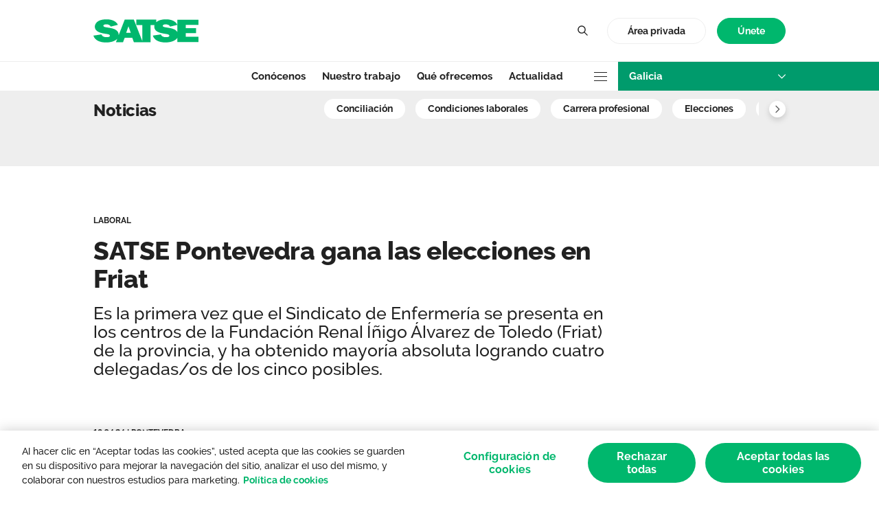

--- FILE ---
content_type: text/html;charset=UTF-8
request_url: https://galicia.satse.es/noticias/-/v/882734/satse-gana-elecciones-friat-pontevedra
body_size: 35944
content:


































	
		
		
			<!DOCTYPE html>






































































<html class="ltr ltr-front" dir="ltr" lang="es-ES">

<head>
	<title>SATSE Pontevedra gana las elecciones en Friat - Galicia</title>

	<meta content="initial-scale=1.0, width=device-width" name="viewport"  />

<meta name="theme-color" content="#ffffff">
<link rel="icon" href="/favicon.svg">
<link rel="mask-icon" href="/mask-icon.svg" color="#00B76D">
<link rel="apple-touch-icon" href="/apple-touch-icon.png">
<link rel="manifest" href="/manifest.json">	

































<meta content="text/html; charset=UTF-8" http-equiv="content-type" />









<meta content="Es la primera vez que el Sindicato de Enfermería se presenta en los centros de la Fundación Renal Íñigo Álvarez de Toledo (Friat) de la provincia, y ha obtenido mayoría absoluta logrando cuatro delegadas/os de los cinco posibles." lang="es-ES" name="description" />


<script data-senna-track="temporary">var Liferay = window.Liferay || {};Liferay.Icons = Liferay.Icons || {};Liferay.Icons.basePath = '/o/icons';Liferay.Icons.spritemap = 'https://galicia.satse.es/o/satse-theme/images/clay/icons.svg';Liferay.Icons.systemSpritemap = 'https://galicia.satse.es/o/satse-theme/images/clay/icons.svg';</script>
<script data-senna-track="permanent" src="/combo?browserId=chrome&minifierType=js&languageId=es_ES&t=1766479238197&/o/frontend-js-jquery-web/jquery/jquery.min.js&/o/frontend-js-jquery-web/jquery/init.js&/o/frontend-js-jquery-web/jquery/ajax.js&/o/frontend-js-jquery-web/jquery/bootstrap.bundle.min.js&/o/frontend-js-jquery-web/jquery/collapsible_search.js&/o/frontend-js-jquery-web/jquery/fm.js&/o/frontend-js-jquery-web/jquery/form.js&/o/frontend-js-jquery-web/jquery/popper.min.js&/o/frontend-js-jquery-web/jquery/side_navigation.js" type="text/javascript"></script>
<link data-senna-track="temporary" href="https://galicia.satse.es/noticias/-/v/882734/satse-gana-elecciones-friat-pontevedra" rel="canonical" />
<link data-senna-track="temporary" href="https://galicia.satse.es/noticias/-/v/882734/satse-gana-elecciones-friat-pontevedra" hreflang="es-ES" rel="alternate" />
<link data-senna-track="temporary" href="https://galicia.satse.es/ca/noticies/-/v/882734/satse-gana-elecciones-friat-pontevedra" hreflang="ca-ES" rel="alternate" />
<link data-senna-track="temporary" href="https://galicia.satse.es/eu/albisteak/-/v/882734/satse-gana-elecciones-friat-pontevedra" hreflang="eu-ES" rel="alternate" />
<link data-senna-track="temporary" href="https://galicia.satse.es/en/news-1/-/v/882734/satse-gana-elecciones-friat-pontevedra" hreflang="en-US" rel="alternate" />
<link data-senna-track="temporary" href="https://galicia.satse.es/noticias/-/v/882734/satse-gana-elecciones-friat-pontevedra" hreflang="x-default" rel="alternate" />
<meta property="og:locale" content="es_ES">
<meta property="og:locale:alternate" content="es_ES">
<meta property="og:locale:alternate" content="ca_ES">
<meta property="og:locale:alternate" content="en_US">
<meta property="og:locale:alternate" content="eu_ES">
<meta property="og:site_name" content="Galicia">
<meta property="og:type" content="website">
<meta property="og:url" content="https://galicia.satse.es/noticias/-/v/882734/satse-gana-elecciones-friat-pontevedra">
<meta name="twitter:card" content="summary_large_image">
<meta name="twitter:site" content="@Sindicato_Satse">
<meta name="twitter:domain" content="https://galicia.satse.es">
<link data-senna-track="temporary" href="https://galicia.satse.es/noticias/-/v/882734/satse-gana-elecciones-friat-pontevedra" rel="canonical" />
<link data-senna-track="temporary" href="https://galicia.satse.es/noticias/-/v/882734/satse-gana-elecciones-friat-pontevedra" hreflang="es-ES" rel="alternate" />
<link data-senna-track="temporary" href="https://galicia.satse.es/ca/noticies/-/v/882734/satse-gana-elecciones-friat-pontevedra" hreflang="ca-ES" rel="alternate" />
<link data-senna-track="temporary" href="https://galicia.satse.es/eu/albisteak/-/v/882734/satse-gana-elecciones-friat-pontevedra" hreflang="eu-ES" rel="alternate" />
<link data-senna-track="temporary" href="https://galicia.satse.es/en/news-1/-/v/882734/satse-gana-elecciones-friat-pontevedra" hreflang="en-US" rel="alternate" />
<link data-senna-track="temporary" href="https://galicia.satse.es/noticias/-/v/882734/satse-gana-elecciones-friat-pontevedra" hreflang="x-default" rel="alternate" />


<link href="https://galicia.satse.es/o/satse-theme/images/favicon.ico" rel="icon" />



<link class="lfr-css-file" data-senna-track="temporary" href="https://galicia.satse.es/o/satse-theme/css/clay.css?browserId=chrome&amp;themeId=satsetheme_WAR_satsetheme&amp;minifierType=css&amp;languageId=es_ES&amp;t=1766479246000" id="liferayAUICSS" rel="stylesheet" type="text/css" />









	<link href="/combo?browserId=chrome&amp;minifierType=&amp;themeId=satsetheme_WAR_satsetheme&amp;languageId=es_ES&amp;com_iguanait_display_DisplaySharedArticleContentPortlet:%2Fo%2Fcom.iguanait.display%2Fcss%2Fmain.css&amp;com_iguanait_search_SearchPortlet:%2Fo%2Fcom.iguanait.search%2Fcss%2Fmain.css&amp;com_liferay_commerce_product_asset_categories_navigation_web_internal_portlet_CPAssetCategoriesNavigationPortlet_INSTANCE_cpAssetCategoriesNavigationPortlet_navigation_menu:%2Fo%2Fcommerce-product-asset-categories-navigation-web%2Fcss%2Fmain.css&amp;com_liferay_portal_search_web_search_bar_portlet_SearchBarPortlet_INSTANCE_templateSearch:%2Fo%2Fportal-search-web%2Fcss%2Fmain.css&amp;com_liferay_product_navigation_product_menu_web_portlet_ProductMenuPortlet:%2Fo%2Fproduct-navigation-product-menu-web%2Fcss%2Fmain.css&amp;com_liferay_site_navigation_menu_web_portlet_SiteNavigationMenuPortlet_INSTANCE_footer_nav:%2Fo%2Fsite-navigation-menu-web%2Fcss%2Fmain.css&amp;t=1766479246000" rel="stylesheet" type="text/css"
 data-senna-track="temporary" id="a8bc997e" />








<script data-senna-track="temporary" type="text/javascript">
	// <![CDATA[
		var Liferay = Liferay || {};

		Liferay.Browser = {
			acceptsGzip: function() {
				return true;
			},

			

			getMajorVersion: function() {
				return 131.0;
			},

			getRevision: function() {
				return '537.36';
			},
			getVersion: function() {
				return '131.0';
			},

			

			isAir: function() {
				return false;
			},
			isChrome: function() {
				return true;
			},
			isEdge: function() {
				return false;
			},
			isFirefox: function() {
				return false;
			},
			isGecko: function() {
				return true;
			},
			isIe: function() {
				return false;
			},
			isIphone: function() {
				return false;
			},
			isLinux: function() {
				return false;
			},
			isMac: function() {
				return true;
			},
			isMobile: function() {
				return false;
			},
			isMozilla: function() {
				return false;
			},
			isOpera: function() {
				return false;
			},
			isRtf: function() {
				return true;
			},
			isSafari: function() {
				return true;
			},
			isSun: function() {
				return false;
			},
			isWebKit: function() {
				return true;
			},
			isWindows: function() {
				return false;
			}
		};

		Liferay.Data = Liferay.Data || {};

		Liferay.Data.ICONS_INLINE_SVG = true;

		Liferay.Data.NAV_SELECTOR = '#navigation';

		Liferay.Data.NAV_SELECTOR_MOBILE = '#navigationCollapse';

		Liferay.Data.isCustomizationView = function() {
			return false;
		};

		Liferay.Data.notices = [
			
		];

		(function () {
			var available = {};

			var direction = {};

			

				available['es_ES'] = 'español\x20\x28España\x29';
				direction['es_ES'] = 'ltr';

			

				available['en_US'] = 'inglés\x20\x28Estados\x20Unidos\x29';
				direction['en_US'] = 'ltr';

			

				available['ca_ES'] = 'catalán\x20\x28España\x29';
				direction['ca_ES'] = 'ltr';

			

				available['eu_ES'] = 'euskera\x20\x28España\x29';
				direction['eu_ES'] = 'ltr';

			

			Liferay.Language = {
				available,
				direction,
				get: function(key) {
					return key;
				}
			};
		})();

		var featureFlags = {"LPS-149720":"false","COMMERCE-9410":"false","LRAC-10632":"false","LPS-152677":"false","LPS-150277":"false","LPS-114786":"false","COMMERCE-8087":"false","LRAC-10757":"false","LPS-158043":"false","LPS-157670":"false","COMMERCE-5898":"false","LPS-155692":"false","LPS-159052":"false","LPS-144527":"false","COMMERCE-8949":"false","LPS-145112":"false","LPS-153452":"false","LPS-157738":"false","LPS-87806":"false","LPS-135404":"false","LPS-158821":"false","LPS-153457":"false","LPS-155284":"false","LPS-135430":"false","LPS-158456":"false","LPS-142518":"false","LPS-143206":"false","LPS-149625":"false","LPS-122223":"false","LPS-125653":"false"};

		Liferay.FeatureFlags = Object.keys(featureFlags).reduce(
			(acc, key) => ({
				...acc, [key]: featureFlags[key] === 'true'
			}), {}
		);

		Liferay.PortletKeys = {
			DOCUMENT_LIBRARY: 'com_liferay_document_library_web_portlet_DLPortlet',
			DYNAMIC_DATA_MAPPING: 'com_liferay_dynamic_data_mapping_web_portlet_DDMPortlet',
			ITEM_SELECTOR: 'com_liferay_item_selector_web_portlet_ItemSelectorPortlet'
		};

		Liferay.PropsValues = {
			JAVASCRIPT_SINGLE_PAGE_APPLICATION_TIMEOUT: 0,
			UPLOAD_SERVLET_REQUEST_IMPL_MAX_SIZE: 104857600
		};

		Liferay.ThemeDisplay = {

			

			
				getLayoutId: function() {
					return '200';
				},

				

				getLayoutRelativeControlPanelURL: function() {
					return '/group/galicia/~/control_panel/manage?p_p_id=com_iguanait_display_DisplaySharedArticleContentPortlet';
				},

				getLayoutRelativeURL: function() {
					return '/noticias';
				},
				getLayoutURL: function() {
					return 'https://galicia.satse.es/noticias';
				},
				getParentLayoutId: function() {
					return '157';
				},
				isControlPanel: function() {
					return false;
				},
				isPrivateLayout: function() {
					return 'false';
				},
				isVirtualLayout: function() {
					return false;
				},
			

			getBCP47LanguageId: function() {
				return 'es-ES';
			},
			getCanonicalURL: function() {

				

				return 'https\x3a\x2f\x2fgalicia\x2esatse\x2ees\x2fnoticias\x2f-\x2fv\x2f882734\x2fsatse-gana-elecciones-friat-pontevedra';
			},
			getCDNBaseURL: function() {
				return 'https://galicia.satse.es';
			},
			getCDNDynamicResourcesHost: function() {
				return '';
			},
			getCDNHost: function() {
				return '';
			},
			getCompanyGroupId: function() {
				return '37411';
			},
			getCompanyId: function() {
				return '37101';
			},
			getDefaultLanguageId: function() {
				return 'es_ES';
			},
			getDoAsUserIdEncoded: function() {
				return '';
			},
			getLanguageId: function() {
				return 'es_ES';
			},
			getParentGroupId: function() {
				return '694582';
			},
			getPathContext: function() {
				return '';
			},
			getPathImage: function() {
				return '/image';
			},
			getPathJavaScript: function() {
				return '/o/frontend-js-web';
			},
			getPathMain: function() {
				return '/c';
			},
			getPathThemeImages: function() {
				return 'https://galicia.satse.es/o/satse-theme/images';
			},
			getPathThemeRoot: function() {
				return '/o/satse-theme';
			},
			getPlid: function() {
				return '13160';
			},
			getPortalURL: function() {
				return 'https://galicia.satse.es';
			},
			getRealUserId: function() {
				return '37106';
			},
			getRemoteAddr: function() {
				return '10.42.11.102';
			},
			getRemoteHost: function() {
				return '10.42.11.102';
			},
			getScopeGroupId: function() {
				return '694582';
			},
			getScopeGroupIdOrLiveGroupId: function() {
				return '694582';
			},
			getSessionId: function() {
				return '';
			},
			getSiteAdminURL: function() {
				return 'https://galicia.satse.es/group/galicia/~/control_panel/manage?p_p_lifecycle=0&p_p_state=maximized&p_p_mode=view';
			},
			getSiteGroupId: function() {
				return '694582';
			},
			getURLControlPanel: function() {
				return '/group/control_panel?refererPlid=13160';
			},
			getURLHome: function() {
				return 'https\x3a\x2f\x2fgalicia\x2esatse\x2ees\x2fweb\x2fguest';
			},
			getUserEmailAddress: function() {
				return '';
			},
			getUserId: function() {
				return '37106';
			},
			getUserName: function() {
				return '';
			},
			isAddSessionIdToURL: function() {
				return false;
			},
			isImpersonated: function() {
				return false;
			},
			isSignedIn: function() {
				return false;
			},

			isStagedPortlet: function() {
				
					
						return true;
					
					
				
			},

			isStateExclusive: function() {
				return false;
			},
			isStateMaximized: function() {
				return false;
			},
			isStatePopUp: function() {
				return false;
			}
		};

		var themeDisplay = Liferay.ThemeDisplay;

		Liferay.AUI = {

			

			getCombine: function() {
				return true;
			},
			getComboPath: function() {
				return '/combo/?browserId=chrome&minifierType=&languageId=es_ES&t=1766498564330&';
			},
			getDateFormat: function() {
				return '%d/%m/%Y';
			},
			getEditorCKEditorPath: function() {
				return '/o/frontend-editor-ckeditor-web';
			},
			getFilter: function() {
				var filter = 'raw';

				
					
						filter = 'min';
					
					
				

				return filter;
			},
			getFilterConfig: function() {
				var instance = this;

				var filterConfig = null;

				if (!instance.getCombine()) {
					filterConfig = {
						replaceStr: '.js' + instance.getStaticResourceURLParams(),
						searchExp: '\\.js$'
					};
				}

				return filterConfig;
			},
			getJavaScriptRootPath: function() {
				return '/o/frontend-js-web';
			},
			getPortletRootPath: function() {
				return '/html/portlet';
			},
			getStaticResourceURLParams: function() {
				return '?browserId=chrome&minifierType=&languageId=es_ES&t=1766498564330';
			}
		};

		Liferay.authToken = 'VMk6DQZQ';

		

		Liferay.currentURL = '\x2fnoticias\x2f-\x2fv\x2f882734\x2fsatse-gana-elecciones-friat-pontevedra';
		Liferay.currentURLEncoded = '\x252Fnoticias\x252F-\x252Fv\x252F882734\x252Fsatse-gana-elecciones-friat-pontevedra';
	// ]]>
</script>

<script data-senna-track="temporary" type="text/javascript">window.__CONFIG__= {basePath: '',combine: true, defaultURLParams: null, explainResolutions: true, exposeGlobal: false, logLevel: 'error', namespace:'Liferay', reportMismatchedAnonymousModules: 'warn', resolvePath: '/o/js_resolve_modules', url: '/combo/?browserId=chrome&minifierType=&languageId=es_ES&t=1766498564330&', waitTimeout: 60000};</script><script data-senna-track="permanent" src="/o/frontend-js-loader-modules-extender/loader.js?&mac=8TOodH/f/0adFbM2161Kv7ZtPbo=&browserId=chrome&languageId=es_ES&minifierType=js" type="text/javascript"></script><script data-senna-track="permanent" src="/combo?browserId=chrome&minifierType=js&languageId=es_ES&t=1766498564330&/o/frontend-js-aui-web/aui/aui/aui-min.js&/o/frontend-js-aui-web/liferay/modules.js&/o/frontend-js-aui-web/liferay/aui_sandbox.js&/o/frontend-js-aui-web/aui/attribute-base/attribute-base-min.js&/o/frontend-js-aui-web/aui/attribute-complex/attribute-complex-min.js&/o/frontend-js-aui-web/aui/attribute-core/attribute-core-min.js&/o/frontend-js-aui-web/aui/attribute-observable/attribute-observable-min.js&/o/frontend-js-aui-web/aui/attribute-extras/attribute-extras-min.js&/o/frontend-js-aui-web/aui/event-custom-base/event-custom-base-min.js&/o/frontend-js-aui-web/aui/event-custom-complex/event-custom-complex-min.js&/o/frontend-js-aui-web/aui/oop/oop-min.js&/o/frontend-js-aui-web/aui/aui-base-lang/aui-base-lang-min.js&/o/frontend-js-aui-web/liferay/dependency.js&/o/frontend-js-aui-web/liferay/util.js&/o/frontend-js-web/liferay/dom_task_runner.js&/o/frontend-js-web/liferay/events.js&/o/frontend-js-web/liferay/lazy_load.js&/o/frontend-js-web/liferay/liferay.js&/o/frontend-js-web/liferay/global.bundle.js&/o/frontend-js-web/liferay/portlet.js&/o/frontend-js-web/liferay/workflow.js&/o/frontend-js-module-launcher/webpack_federation.js" type="text/javascript"></script>
<script data-senna-track="temporary" type="text/javascript">try {var MODULE_MAIN='journal-web@5.0.88/index';var MODULE_PATH='/o/journal-web';AUI().applyConfig({groups:{journal:{base:MODULE_PATH+"/js/",combine:Liferay.AUI.getCombine(),filter:Liferay.AUI.getFilterConfig(),modules:{"liferay-journal-navigation":{path:"navigation.js",requires:["aui-component","liferay-portlet-base","liferay-search-container"]},"liferay-portlet-journal":{path:"main.js",requires:["aui-base","aui-dialog-iframe-deprecated","liferay-portlet-base","liferay-util-window"]}},root:MODULE_PATH+"/js/"}}});
} catch(error) {console.error(error);}try {var MODULE_MAIN='@liferay/frontend-js-state-web@1.0.13/index';var MODULE_PATH='/o/frontend-js-state-web';AUI().applyConfig({groups:{state:{mainModule:MODULE_MAIN}}});
} catch(error) {console.error(error);}try {var MODULE_MAIN='@liferay/frontend-js-react-web@5.0.21/index';var MODULE_PATH='/o/frontend-js-react-web';AUI().applyConfig({groups:{react:{mainModule:MODULE_MAIN}}});
} catch(error) {console.error(error);}try {var MODULE_MAIN='frontend-js-components-web@2.0.36/index';var MODULE_PATH='/o/frontend-js-components-web';AUI().applyConfig({groups:{components:{mainModule:MODULE_MAIN}}});
} catch(error) {console.error(error);}try {var MODULE_MAIN='item-selector-taglib@5.2.13/index.es';var MODULE_PATH='/o/item-selector-taglib';AUI().applyConfig({groups:{"item-selector-taglib":{base:MODULE_PATH+"/",combine:Liferay.AUI.getCombine(),filter:Liferay.AUI.getFilterConfig(),modules:{"liferay-image-selector":{path:"image_selector/js/image_selector.js",requires:["aui-base","liferay-item-selector-dialog","liferay-portlet-base","uploader"]}},root:MODULE_PATH+"/"}}});
} catch(error) {console.error(error);}try {var MODULE_MAIN='layout-taglib@10.0.4/index';var MODULE_PATH='/o/layout-taglib';AUI().applyConfig({groups:{"layout-taglib":{base:MODULE_PATH+"/",combine:Liferay.AUI.getCombine(),filter:Liferay.AUI.getFilterConfig(),modules:{"liferay-layouts-tree":{path:"layouts_tree/js/layouts_tree.js",requires:["aui-tree-view"]},"liferay-layouts-tree-check-content-display-page":{path:"layouts_tree/js/layouts_tree_check_content_display_page.js",requires:["aui-component","plugin"]},"liferay-layouts-tree-node-radio":{path:"layouts_tree/js/layouts_tree_node_radio.js",requires:["aui-tree-node"]},"liferay-layouts-tree-node-task":{path:"layouts_tree/js/layouts_tree_node_task.js",requires:["aui-tree-node"]},"liferay-layouts-tree-radio":{path:"layouts_tree/js/layouts_tree_radio.js",requires:["aui-tree-node","liferay-layouts-tree-node-radio"]},"liferay-layouts-tree-selectable":{path:"layouts_tree/js/layouts_tree_selectable.js",requires:["liferay-layouts-tree-node-task"]},"liferay-layouts-tree-state":{path:"layouts_tree/js/layouts_tree_state.js",requires:["aui-base"]}},root:MODULE_PATH+"/"}}});
} catch(error) {console.error(error);}try {var MODULE_MAIN='dynamic-data-mapping-web@5.0.55/index';var MODULE_PATH='/o/dynamic-data-mapping-web';!function(){const a=Liferay.AUI;AUI().applyConfig({groups:{ddm:{base:MODULE_PATH+"/js/",combine:Liferay.AUI.getCombine(),filter:a.getFilterConfig(),modules:{"liferay-ddm-form":{path:"ddm_form.js",requires:["aui-base","aui-datatable","aui-datatype","aui-image-viewer","aui-parse-content","aui-set","aui-sortable-list","json","liferay-form","liferay-layouts-tree","liferay-layouts-tree-radio","liferay-layouts-tree-selectable","liferay-map-base","liferay-translation-manager","liferay-util-window"]},"liferay-portlet-dynamic-data-mapping":{condition:{trigger:"liferay-document-library"},path:"main.js",requires:["arraysort","aui-form-builder-deprecated","aui-form-validator","aui-map","aui-text-unicode","json","liferay-menu","liferay-translation-manager","liferay-util-window","text"]},"liferay-portlet-dynamic-data-mapping-custom-fields":{condition:{trigger:"liferay-document-library"},path:"custom_fields.js",requires:["liferay-portlet-dynamic-data-mapping"]}},root:MODULE_PATH+"/js/"}}})}();
} catch(error) {console.error(error);}try {var MODULE_MAIN='bookmarks-web@5.0.31/index';var MODULE_PATH='/o/bookmarks-web';AUI().applyConfig({groups:{bookmarks:{base:MODULE_PATH+"/bookmarks/js/",combine:Liferay.AUI.getCombine(),filter:Liferay.AUI.getFilterConfig(),modules:{"liferay-bookmarks":{path:"main.js",requires:["liferay-portlet-base"]}},root:MODULE_PATH+"/bookmarks/js/"}}});
} catch(error) {console.error(error);}try {var MODULE_MAIN='staging-taglib@7.0.21/index';var MODULE_PATH='/o/staging-taglib';AUI().applyConfig({groups:{stagingTaglib:{base:MODULE_PATH+"/",combine:Liferay.AUI.getCombine(),filter:Liferay.AUI.getFilterConfig(),modules:{"liferay-export-import-management-bar-button":{path:"export_import_entity_management_bar_button/js/main.js",requires:["aui-component","liferay-search-container","liferay-search-container-select"]}},root:MODULE_PATH+"/"}}});
} catch(error) {console.error(error);}try {var MODULE_MAIN='staging-processes-web@5.0.29/index';var MODULE_PATH='/o/staging-processes-web';AUI().applyConfig({groups:{stagingprocessesweb:{base:MODULE_PATH+"/",combine:Liferay.AUI.getCombine(),filter:Liferay.AUI.getFilterConfig(),modules:{"liferay-staging-processes-export-import":{path:"js/main.js",requires:["aui-datatype","aui-dialog-iframe-deprecated","aui-modal","aui-parse-content","aui-toggler","aui-tree-view","liferay-portlet-base","liferay-util-window"]}},root:MODULE_PATH+"/"}}});
} catch(error) {console.error(error);}try {var MODULE_MAIN='exportimport-web@5.0.41/index';var MODULE_PATH='/o/exportimport-web';AUI().applyConfig({groups:{exportimportweb:{base:MODULE_PATH+"/",combine:Liferay.AUI.getCombine(),filter:Liferay.AUI.getFilterConfig(),modules:{"liferay-export-import-export-import":{path:"js/main.js",requires:["aui-datatype","aui-dialog-iframe-deprecated","aui-modal","aui-parse-content","aui-toggler","aui-tree-view","liferay-portlet-base","liferay-util-window"]}},root:MODULE_PATH+"/"}}});
} catch(error) {console.error(error);}try {var MODULE_MAIN='frontend-editor-alloyeditor-web@5.0.28/index';var MODULE_PATH='/o/frontend-editor-alloyeditor-web';AUI().applyConfig({groups:{alloyeditor:{base:MODULE_PATH+"/js/",combine:Liferay.AUI.getCombine(),filter:Liferay.AUI.getFilterConfig(),modules:{"liferay-alloy-editor":{path:"alloyeditor.js",requires:["aui-component","liferay-portlet-base","timers"]},"liferay-alloy-editor-source":{path:"alloyeditor_source.js",requires:["aui-debounce","liferay-fullscreen-source-editor","liferay-source-editor","plugin"]}},root:MODULE_PATH+"/js/"}}});
} catch(error) {console.error(error);}try {var MODULE_MAIN='invitation-invite-members-web@5.0.18/index';var MODULE_PATH='/o/invitation-invite-members-web';AUI().applyConfig({groups:{"invite-members":{base:MODULE_PATH+"/invite_members/js/",combine:Liferay.AUI.getCombine(),filter:Liferay.AUI.getFilterConfig(),modules:{"liferay-portlet-invite-members":{path:"main.js",requires:["aui-base","autocomplete-base","datasource-io","datatype-number","liferay-portlet-base","liferay-util-window","node-core"]}},root:MODULE_PATH+"/invite_members/js/"}}});
} catch(error) {console.error(error);}try {var MODULE_MAIN='portal-search-web@6.0.63/index';var MODULE_PATH='/o/portal-search-web';AUI().applyConfig({groups:{search:{base:MODULE_PATH+"/js/",combine:Liferay.AUI.getCombine(),filter:Liferay.AUI.getFilterConfig(),modules:{"liferay-search-bar":{path:"search_bar.js",requires:[]},"liferay-search-custom-filter":{path:"custom_filter.js",requires:[]},"liferay-search-facet-util":{path:"facet_util.js",requires:[]},"liferay-search-modified-facet":{path:"modified_facet.js",requires:["aui-form-validator","liferay-search-facet-util"]},"liferay-search-modified-facet-configuration":{path:"modified_facet_configuration.js",requires:["aui-node"]},"liferay-search-sort-configuration":{path:"sort_configuration.js",requires:["aui-node"]},"liferay-search-sort-util":{path:"sort_util.js",requires:[]}},root:MODULE_PATH+"/js/"}}});
} catch(error) {console.error(error);}try {var MODULE_MAIN='portal-workflow-task-web@5.0.36/index';var MODULE_PATH='/o/portal-workflow-task-web';AUI().applyConfig({groups:{workflowtasks:{base:MODULE_PATH+"/js/",combine:Liferay.AUI.getCombine(),filter:Liferay.AUI.getFilterConfig(),modules:{"liferay-workflow-tasks":{path:"main.js",requires:["liferay-util-window"]}},root:MODULE_PATH+"/js/"}}});
} catch(error) {console.error(error);}try {var MODULE_MAIN='product-navigation-simulation-device@6.0.22/index';var MODULE_PATH='/o/product-navigation-simulation-device';AUI().applyConfig({groups:{"navigation-simulation-device":{base:MODULE_PATH+"/js/",combine:Liferay.AUI.getCombine(),filter:Liferay.AUI.getFilterConfig(),modules:{"liferay-product-navigation-simulation-device":{path:"product_navigation_simulation_device.js",requires:["aui-dialog-iframe-deprecated","aui-event-input","aui-modal","liferay-portlet-base","liferay-product-navigation-control-menu","liferay-util-window","liferay-widget-size-animation-plugin"]}},root:MODULE_PATH+"/js/"}}});
} catch(error) {console.error(error);}try {var MODULE_MAIN='contacts-web@5.0.34/index';var MODULE_PATH='/o/contacts-web';AUI().applyConfig({groups:{contactscenter:{base:MODULE_PATH+"/js/",combine:Liferay.AUI.getCombine(),filter:Liferay.AUI.getFilterConfig(),modules:{"liferay-contacts-center":{path:"main.js",requires:["aui-io-plugin-deprecated","aui-toolbar","autocomplete-base","datasource-io","json-parse","liferay-portlet-base","liferay-util-window"]}},root:MODULE_PATH+"/js/"}}});
} catch(error) {console.error(error);}try {var MODULE_MAIN='@liferay/frontend-taglib@7.0.16/index';var MODULE_PATH='/o/frontend-taglib';AUI().applyConfig({groups:{"frontend-taglib":{base:MODULE_PATH+"/",combine:Liferay.AUI.getCombine(),filter:Liferay.AUI.getFilterConfig(),modules:{"liferay-management-bar":{path:"management_bar/js/management_bar.js",requires:["aui-component","liferay-portlet-base"]},"liferay-sidebar-panel":{path:"sidebar_panel/js/sidebar_panel.js",requires:["aui-base","aui-debounce","aui-parse-content","liferay-portlet-base"]}},root:MODULE_PATH+"/"}}});
} catch(error) {console.error(error);}try {var MODULE_MAIN='commerce-product-content-web@4.0.59/index';var MODULE_PATH='/o/commerce-product-content-web';AUI().applyConfig({groups:{productcontent:{base:MODULE_PATH+"/js/",combine:Liferay.AUI.getCombine(),modules:{"liferay-commerce-product-content":{path:"product_content.js",requires:["aui-base","aui-io-request","aui-parse-content","liferay-portlet-base","liferay-portlet-url"]}},root:MODULE_PATH+"/js/"}}});
} catch(error) {console.error(error);}try {var MODULE_MAIN='commerce-frontend-impl@4.0.26/index';var MODULE_PATH='/o/commerce-frontend-impl';AUI().applyConfig({groups:{commercefrontend:{base:MODULE_PATH+"/js/",combine:Liferay.AUI.getCombine(),modules:{"liferay-commerce-frontend-asset-categories-selector":{path:"liferay_commerce_frontend_asset_categories_selector.js",requires:["aui-tree","liferay-commerce-frontend-asset-tag-selector"]},"liferay-commerce-frontend-asset-tag-selector":{path:"liferay_commerce_frontend_asset_tag_selector.js",requires:["aui-io-plugin-deprecated","aui-live-search-deprecated","aui-template-deprecated","aui-textboxlist-deprecated","datasource-cache","liferay-service-datasource"]},"liferay-commerce-frontend-management-bar-state":{condition:{trigger:"liferay-management-bar"},path:"management_bar_state.js",requires:["liferay-management-bar"]}},root:MODULE_PATH+"/js/"}}});
} catch(error) {console.error(error);}try {var MODULE_MAIN='segments-simulation-web@3.0.17/index';var MODULE_PATH='/o/segments-simulation-web';AUI().applyConfig({groups:{segmentssimulation:{base:MODULE_PATH+"/js/",combine:Liferay.AUI.getCombine(),filter:Liferay.AUI.getFilterConfig(),modules:{"liferay-portlet-segments-simulation":{path:"main.js",requires:["aui-base","liferay-portlet-base"]}},root:MODULE_PATH+"/js/"}}});
} catch(error) {console.error(error);}try {var MODULE_MAIN='@liferay/document-library-web@6.0.100/document_library/js/index';var MODULE_PATH='/o/document-library-web';AUI().applyConfig({groups:{dl:{base:MODULE_PATH+"/document_library/js/legacy/",combine:Liferay.AUI.getCombine(),filter:Liferay.AUI.getFilterConfig(),modules:{"document-library-upload":{path:"upload.js",requires:["aui-component","aui-data-set-deprecated","aui-overlay-manager-deprecated","aui-overlay-mask-deprecated","aui-parse-content","aui-progressbar","aui-template-deprecated","aui-tooltip","liferay-history-manager","liferay-search-container","querystring-parse-simple","uploader"]},"liferay-document-library":{path:"main.js",requires:["document-library-upload","liferay-portlet-base"]}},root:MODULE_PATH+"/document_library/js/legacy/"}}});
} catch(error) {console.error(error);}try {var MODULE_MAIN='calendar-web@5.0.46/index';var MODULE_PATH='/o/calendar-web';AUI().applyConfig({groups:{calendar:{base:MODULE_PATH+"/js/",combine:Liferay.AUI.getCombine(),filter:Liferay.AUI.getFilterConfig(),modules:{"liferay-calendar-a11y":{path:"calendar_a11y.js",requires:["calendar"]},"liferay-calendar-container":{path:"calendar_container.js",requires:["aui-alert","aui-base","aui-component","liferay-portlet-base"]},"liferay-calendar-date-picker-sanitizer":{path:"date_picker_sanitizer.js",requires:["aui-base"]},"liferay-calendar-interval-selector":{path:"interval_selector.js",requires:["aui-base","liferay-portlet-base"]},"liferay-calendar-interval-selector-scheduler-event-link":{path:"interval_selector_scheduler_event_link.js",requires:["aui-base","liferay-portlet-base"]},"liferay-calendar-list":{path:"calendar_list.js",requires:["aui-template-deprecated","liferay-scheduler"]},"liferay-calendar-message-util":{path:"message_util.js",requires:["liferay-util-window"]},"liferay-calendar-recurrence-converter":{path:"recurrence_converter.js",requires:[]},"liferay-calendar-recurrence-dialog":{path:"recurrence.js",requires:["aui-base","liferay-calendar-recurrence-util"]},"liferay-calendar-recurrence-util":{path:"recurrence_util.js",requires:["aui-base","liferay-util-window"]},"liferay-calendar-reminders":{path:"calendar_reminders.js",requires:["aui-base"]},"liferay-calendar-remote-services":{path:"remote_services.js",requires:["aui-base","aui-component","liferay-calendar-util","liferay-portlet-base"]},"liferay-calendar-session-listener":{path:"session_listener.js",requires:["aui-base","liferay-scheduler"]},"liferay-calendar-simple-color-picker":{path:"simple_color_picker.js",requires:["aui-base","aui-template-deprecated"]},"liferay-calendar-simple-menu":{path:"simple_menu.js",requires:["aui-base","aui-template-deprecated","event-outside","event-touch","widget-modality","widget-position","widget-position-align","widget-position-constrain","widget-stack","widget-stdmod"]},"liferay-calendar-util":{path:"calendar_util.js",requires:["aui-datatype","aui-io","aui-scheduler","aui-toolbar","autocomplete","autocomplete-highlighters"]},"liferay-scheduler":{path:"scheduler.js",requires:["async-queue","aui-datatype","aui-scheduler","dd-plugin","liferay-calendar-a11y","liferay-calendar-message-util","liferay-calendar-recurrence-converter","liferay-calendar-recurrence-util","liferay-calendar-util","liferay-scheduler-event-recorder","liferay-scheduler-models","promise","resize-plugin"]},"liferay-scheduler-event-recorder":{path:"scheduler_event_recorder.js",requires:["dd-plugin","liferay-calendar-util","resize-plugin"]},"liferay-scheduler-models":{path:"scheduler_models.js",requires:["aui-datatype","dd-plugin","liferay-calendar-util"]}},root:MODULE_PATH+"/js/"}}});
} catch(error) {console.error(error);}try {var MODULE_MAIN='product-navigation-taglib@6.0.29/index';var MODULE_PATH='/o/product-navigation-taglib';AUI().applyConfig({groups:{controlmenu:{base:MODULE_PATH+"/",combine:Liferay.AUI.getCombine(),filter:Liferay.AUI.getFilterConfig(),modules:{"liferay-product-navigation-control-menu":{path:"control_menu/js/product_navigation_control_menu.js",requires:["aui-node","event-touch"]}},root:MODULE_PATH+"/"}}});
} catch(error) {console.error(error);}</script>


<script data-senna-track="temporary" type="text/javascript">
	// <![CDATA[
		
			
				
				
			
		

		

		
	// ]]>
</script>





	
		

			

			
		
		
	



	
		
		

			

			
		
	












	













	
			<meta name="twitter:title" content="SATSE Pontevedra gana las elecciones en Friat">
			<meta property="og:title" content="SATSE Pontevedra gana las elecciones en Friat">

			
			<meta name="twitter:description" content="Es la primera vez que el Sindicato de Enfermería se presenta en los centros de la Fundación Renal Íñigo Álvarez de Toledo (Friat) de la provincia, y ha obtenido mayoría absoluta logrando cuatro delegadas/os de los cinco posibles.">
			<meta property="og:description" content="Es la primera vez que el Sindicato de Enfermería se presenta en los centros de la Fundación Renal Íñigo Álvarez de Toledo (Friat) de la provincia, y ha obtenido mayoría absoluta logrando cuatro delegadas/os de los cinco posibles.">

			
			<meta name="twitter:image" content="https://galicia.satse.es/documents/882734/0/WhatsApp+Image+2024-04-17+at+14.15.43.jpeg/02606632-e823-7d00-014e-1e474dace334?version=1.0&t=1713434525567&download=true">
			<meta property="og:image" content="https://galicia.satse.es/documents/882734/0/WhatsApp+Image+2024-04-17+at+14.15.43.jpeg/02606632-e823-7d00-014e-1e474dace334?version=1.0&t=1713434525567&download=true">
			
		









<link class="lfr-css-file" data-senna-track="temporary" href="https://galicia.satse.es/o/satse-theme/css/main.css?browserId=chrome&amp;themeId=satsetheme_WAR_satsetheme&amp;minifierType=css&amp;languageId=es_ES&amp;t=1766479246000" id="liferayThemeCSS" rel="stylesheet" type="text/css" />








	<style data-senna-track="temporary" type="text/css">

		

			

		

			

		

			

		

			

		

			

		

			

		

			

		

			

		

	</style>


<link href="/o/commerce-frontend-js/styles/main.css" rel="stylesheet"type="text/css" /><style data-senna-track="temporary" type="text/css">
	:root {
		--red-200: #f29198;
		--container-max-sm: 540px;
		--h4-font-size: 1.5rem;
		--font-weight-bold: 700;
		--rounded-pill: 50rem;
		--secondary-100: #bfe0ff;
		--font-size-8Xl: 4.5rem;
		--secondary-500: #3f8bfd;
		--red-600: #eb0030;
		--red-50: #ffe9ee;
		--body-bg: #fff;
		--primary-700: #00795c;
		--box-shadow-sm: 0px 1px 2px rgba(0, 0, 0, 0.07);
		--primary-300: #6ed69d;
		--font-size-4xl: 1.875rem;
		--black-color: #000000;
		--h3-font-size: 2.313rem;
		--anthracite-700: #324354;
		--transition-collapse: height .35s ease;
		--gray-200: #eeeeee;
		--font-weight-medium: 500;
		--gray-600: #757575;
		--secondary: #3f8bfd;
		--anthracite-300: #7f8fa1;
		--white-color: #ffffff;
		--secondary-900: #10035a;
		--yellow-200: #f6df87;
		--primary: #00b76d;
		--yellow-600: #f0b323;
		--secondary-400: #53a9fe;
		--red-300: #f9636f;
		--container-max-md: 720px;
		--secondary-800: #0c08a3;
		--border-radius-sm: 0.1875rem;
		--primary-50: #e4f7ec;
		--yellow: #f0c029;
		--h6-font-size: 1.25rem;
		--h2-font-size: 3.375rem;
		--aspect-ratio-4-to-3: 75%;
		--red-700: #d9002a;
		--primary-200: #91dfb3;
		--spacer-10: 10rem;
		--gray: #9e9e9e;
		--font-weight-semi-bold: 600;
		--font-size-xl: 1.125rem;
		--font-weight-normal: 500;
		--box-shadow-md: 0px 2px 5px rgba(0, 0, 0, 0.06), 0px 4px 6px -1px rgba(0, 0, 0, 0.1);
		--secondary-50: #e4f3ff;
		--primary-600: #009b6c;
		--font-size-xxs: 0.563rem;
		--h5-font-size: 1.25rem;
		--font-size-xs: 0.625rem;
		--font-size-3xl: 1.563rem;
		--transition-fade: opacity .15s linear;
		--border-radius-lg: 0.375rem;
		--font-size-7xl: 3.75rem;
		--gray-300: #e0e0e0;
		--anthracite-800: #24313f;
		--gray-700: #616161;
		--h3-font-size-mobile: 1.875rem;
		--anthracite-400: #66798d;
		--yellow-300: #f4d459;
		--yellow-50: #fdf8e2;
		--body-color: #212121;
		--yellow-700: #efa11e;
		--anthracite: #4d637a;
		--box-shadow-lg: 0px 4px 6px -2px rgba(0, 0, 0, 0.06), 0px 10px 15px -3px rgba(0, 0, 0, 0.1);
		--container-max-lg: 960px;
		--secondary-300: #6fb9fe;
		--aspect-ratio-16-to-8: 51.24%;
		--anthracite-50: #e7ebf3;
		--aspect-ratio: 100%;
		--secondary-700: #1534e8;
		--box-shadow-xl: 0px 10px 10px -5px rgba(0, 0, 0, 0.06), 0px 20px 25px -5px rgba(0, 0, 0, 0.1);
		--red-800: #cc0022;
		--light-color: #eeeeee;
		--red-400: #f4364c;
		--aspect-ratio-16-to-9: 56.25%;
		--red: #fa0330;
		--primary-100: #beecd1;
		--box-shadow: 0px 1px 3px rgba(0, 0, 0, 0.1), 0px 1px 2px rgba(0, 0, 0, 0.06);
		--primary-900: #004437;
		--primary-500: #00b76d;
		--h6-font-size-mobile: 1.188rem;
		--font-size-2xl: 1.25rem;
		--font-size-6xl: 3.25rem;
		--gray-400: #bdbdbd;
		--anthracite-900: #131e29;
		--link-color: #009b6c;
		--gray-800: #424242;
		--anthracite-100: #c5cfd9;
		--anthracite-500: #4d637a;
		--yellow-400: #f2c93a;
		--yellow-800: #ef911a;
		--font-size-sm: 0.75rem;
		--h4-font-size-mobile: 1.5rem;
		--font-family-base: 'SATSE';
		--secondary-200: #97cdff;
		--yellow-900: #ed7514;
		--red-100: #ffc8d1;
		--secondary-600: #0f62fe;
		--spacer-0: 0;
		--font-family-monospace: SFMono-Regular, Menlo, Monaco, Consolas, 'Liberation Mono', 'Courier New', monospace;
		--red-900: #bd0016;
		--h1-font-size-mobile: 3.125rem;
		--red-500: #fa0330;
		--border-radius: 0.25rem;
		--spacer-9: 9rem;
		--link-hover-color: #1fc97c;
		--spacer-2: 0.5rem;
		--h2-font-size-mobile: 2.375rem;
		--spacer-1: 0.25rem;
		--primary-800: #00604e;
		--spacer-4: 1.5rem;
		--spacer-3: 1rem;
		--spacer-6: 4.5rem;
		--spacer-5: 3rem;
		--primary-400: #1fc97c;
		--spacer-8: 7.5rem;
		--border-radius-circle: 50%;
		--spacer-7: 6rem;
		--font-size-lg: 1rem;
		--aspect-ratio-8-to-3: 37.5%;
		--font-family-sans-serif: Arial, Helvetica, sans-serif;
		--font-size-5xl: 2.5rem;
		--gray-100: #f5f5f5;
		--container-max-xl: 1248px;
		--font-size-9xl: 5.313rem;
		--gray-500: #9e9e9e;
		--anthracite-600: #41556a;
		--font-weight-extra-bold: 800;
		--h1-font-size: 4.5rem;
		--gray-900: #212121;
		--h5-font-size-mobile: 1.188rem;
		--box-shadow-2xl: 4px 4px 8px rgba(0, 0, 0, 0.1), 0px 25px 50px -12px rgba(0, 0, 0, 0.25);
		--anthracite-200: #a2afbd;
		--yellow-100: #f9ebb6;
		--gray-50: #fafafa;
		--yellow-500: #f0c029;
		--font-size-base: 0.875rem;
	}
</style>
<script type="text/javascript">
// <![CDATA[
Liferay.Loader.require('@liferay/frontend-js-state-web@1.0.13', function(_liferayFrontendJsStateWeb1013) {
try {
(function() {
var FrontendJsState = _liferayFrontendJsStateWeb1013;

})();
} catch (err) {
	console.error(err);
}
});
// ]]>
</script><script type="text/javascript">
// <![CDATA[
Liferay.Loader.require('frontend-js-spa-web@5.0.28/init', function(frontendJsSpaWeb5028Init) {
try {
(function() {
var frontendJsSpaWebInit = frontendJsSpaWeb5028Init;
frontendJsSpaWebInit.default({"navigationExceptionSelectors":":not([target=\"_blank\"]):not([data-senna-off]):not([data-resource-href]):not([data-cke-saved-href]):not([data-cke-saved-href])","cacheExpirationTime":-1,"clearScreensCache":false,"portletsBlacklist":["com_liferay_account_admin_web_internal_portlet_AccountUsersAdminPortlet","com_liferay_account_admin_web_internal_portlet_AccountEntriesAdminPortlet","com_liferay_site_navigation_directory_web_portlet_SitesDirectoryPortlet","com_liferay_nested_portlets_web_portlet_NestedPortletsPortlet","com_liferay_questions_web_internal_portlet_QuestionsPortlet","com_liferay_account_admin_web_internal_portlet_AccountEntriesManagementPortlet","com_liferay_portal_language_override_web_internal_portlet_PLOPortlet","com_liferay_login_web_portlet_LoginPortlet","com_liferay_login_web_portlet_FastLoginPortlet"],"validStatusCodes":[221,490,494,499,491,492,493,495,220],"debugEnabled":false,"loginRedirect":"","excludedPaths":["/c/document_library","/documents","/image"],"userNotification":{"message":"Parece que esto está tardando más de lo esperado.","title":"Vaya","timeout":30000},"requestTimeout":0})
})();
} catch (err) {
	console.error(err);
}
});
// ]]>
</script><link data-senna-track="temporary" href="/o/layout-common-styles/main.css?plid=13160&segmentsExperienceId=5992857&t=1697621030119" rel="stylesheet" type="text/css">

























<script data-senna-track="temporary" type="text/javascript">
	if (window.Analytics) {
		window._com_liferay_document_library_analytics_isViewFileEntry = false;
	}
</script>

<script type="text/javascript">
// <![CDATA[
Liferay.on(
	'ddmFieldBlur', function(event) {
		if (window.Analytics) {
			Analytics.send(
				'fieldBlurred',
				'Form',
				{
					fieldName: event.fieldName,
					focusDuration: event.focusDuration,
					formId: event.formId,
					page: event.page
				}
			);
		}
	}
);

Liferay.on(
	'ddmFieldFocus', function(event) {
		if (window.Analytics) {
			Analytics.send(
				'fieldFocused',
				'Form',
				{
					fieldName: event.fieldName,
					formId: event.formId,
					page: event.page
				}
			);
		}
	}
);

Liferay.on(
	'ddmFormPageShow', function(event) {
		if (window.Analytics) {
			Analytics.send(
				'pageViewed',
				'Form',
				{
					formId: event.formId,
					page: event.page,
					title: event.title
				}
			);
		}
	}
);

Liferay.on(
	'ddmFormSubmit', function(event) {
		if (window.Analytics) {
			Analytics.send(
				'formSubmitted',
				'Form',
				{
					formId: event.formId
				}
			);
		}
	}
);

Liferay.on(
	'ddmFormView', function(event) {
		if (window.Analytics) {
			Analytics.send(
				'formViewed',
				'Form',
				{
					formId: event.formId,
					title: event.title
				}
			);
		}
	}
);
// ]]>
</script>








<!-- OneTrust Cookies Consent Notice start -->
<script type="text/javascript" src="https://cdn.cookielaw.org/consent/6cf27b82-405a-4080-9a70-93d50c1f27bf/OtAutoBlock.js" ></script>
<script src="https://cdn.cookielaw.org/scripttemplates/otSDKStub.js" data-document-language="true" type="text/javascript" charset="UTF-8" data-domain-script="6cf27b82-405a-4080-9a70-93d50c1f27bf" ></script>
<script type="text/javascript">
	function OptanonWrapper() { }
</script>
<!-- OneTrust Cookies Consent Notice end -->

<script>
	function getCookie(name) {
		var value = "; " + document.cookie;
		var parts = value.split("; " + name + "=");
		if (parts.length == 2) {
			return true;
		}
	}

	function reloadOTBanner() {
		var otConsentSdk = document.getElementById("onetrust-consent-sdk");
		if (otConsentSdk) {
			otConsentSdk.remove();
		}

		if (window.OneTrust != null) {
			OneTrust.Init();
			setTimeout(function() {
				
				OneTrust.LoadBanner();
				
				var toggleDisplay = document.getElementsByClassName("ot-sdk-show-settings");
				
				for (var i = 0; i < toggleDisplay.length; i++) {
					toggleDisplay[i].onclick = function(event) {
						event.stopImmediatePropagation();
						window.OneTrust.ToggleInfoDisplay();
					};
				}
			}, 1000);
		}
	}
</script>
	<!-- Google Tag Manager -->
	<script data-ot-ignore>
		(function(w,d,s,l,i){w[l]=w[l]||[];w[l].push({'gtm.start':
		new Date().getTime(),event:'gtm.js'});var f=d.getElementsByTagName(s)[0],
		j=d.createElement(s),dl=l!='dataLayer'?'&l='+l:'';j.async=true;j.src=
		'https://www.googletagmanager.com/gtm.js?id='+i+dl;f.parentNode.insertBefore(j,f);
		})(window,document,'script','dataLayer','GTM-WGLVR49');
		
		if (typeof window !== 'undefined') {
		    window.dataLayer = window.dataLayer || []
		    window.dataLayer.push({
		      event: 'page_view',
		      page_location: window.location.href,
		  	});
		  	
		  	Liferay.on('endNavigate', function(event) {
				window.dataLayer.push({
				    event: 'page_view',
			      	page_location: window.location.href,
				});
			});
		}
	</script>
	<!-- End Google Tag Manager -->
	
	
	<meta property="fb:app_id" content="717920445342945" />
</head>	
	<body class="chrome controls-visible  yui3-skin-sam signed-out public-page site">
		<!-- Google Tag Manager (noscript) -->
		<noscript data-ot-ignore>
			<iframe src="https://www.googletagmanager.com/ns.html?id=GTM-WGLVR49"
					height="0" width="0" style="display:none;visibility:hidden"></iframe>
		</noscript>
		<!-- End Google Tag Manager (noscript) -->
	













































	<nav aria-label="Enlaces rápidos" class="bg-dark cadmin d-none d-xl-block quick-access-nav text-center text-white" id="dzww_quickAccessNav">
		<h1 class="sr-only">Navegación</h1>

		<ul class="list-unstyled mb-0">
			
				<li>
					<a class="d-block p-2 sr-only sr-only-focusable text-reset" href="#main-content">
						Saltar al contenido
					</a>
				</li>
			

			
		</ul>
	</nav>
		












































































		
		<div class="d-flex flex-column min-vh-100">
		
			<div class="d-flex flex-column flex-fill" id="wrapper">

<header id="header" class="header" role="banner">
<nav class="navbar navbar-top">
	<div class="container-fluid container-fluid-max-xl d-flex">
        		<div class="navbar-brand flex-shrink-0">
			<a class="logo default-logo" href="https://galicia.satse.es"
			   title="Ir a Galicia">
				<svg width="118" height="26" viewBox="0 0 118 26" class="img-fluid logo-image" fill="none"
				     xmlns="http://www.w3.org/2000/svg">
					<path fill-rule="evenodd" clip-rule="evenodd"
					      d="M118 6.1979V0.389805H94.1962V6.08096C92.2397 1.75412 86.9409 0 81.5199 0C78.3813 0 74.9983 0.467766 72.4304 1.91005C71.7375 2.29985 71.1668 2.76762 70.637 3.23538V0.350825H48.219V6.43178H54.8629V24.2459L45.4473 0.350825H35.1758L28.4097 17.7361C28.4097 17.6582 28.4097 17.5802 28.4097 17.4633C28.4097 14.6957 26.7793 12.3568 23.6815 11.0315C20.9098 9.90105 17.7306 9.47226 14.7143 9.0045C13.4915 8.77061 11.209 8.53673 11.209 7.21139C11.209 5.88606 13.0432 5.61319 14.3475 5.61319C16.7931 5.61319 18.5458 6.27586 19.4832 8.14693L27.513 6.1979C25.5565 1.7931 20.2577 0 14.7551 0C11.6166 0 8.23351 0.467766 5.66563 1.91005C3.13851 3.35232 1.58964 5.76912 1.58964 8.22489C1.58964 14.2279 8.64111 15.5142 14.6328 16.4108C16.0594 16.6447 18.505 16.9175 18.505 18.4768C18.505 19.8801 16.0187 20.036 14.7551 20.036C11.9427 20.036 9.82314 19.2174 8.96719 16.9565L0 18.2819C1.71192 23.7781 7.62211 26 14.266 26C19.0349 26 24.3337 24.7136 26.8608 21.7121L25.3527 25.6492H33.2601L35.2166 20.6987H43.6539L45.4473 25.6492H54.8629H55.3927H64.1154V6.43178H68.6397C68.4767 7.01649 68.3544 7.64018 68.3544 8.22489C68.3544 14.2279 75.4059 15.5142 81.3976 16.4108C82.8242 16.6447 85.2698 16.9175 85.2698 18.4768C85.2698 19.8801 82.7834 20.036 81.5199 20.036C78.7074 20.036 76.5879 19.2174 75.7319 16.9565L66.724 18.2429C68.4359 23.7391 74.3461 25.961 80.99 25.961C86.1665 25.961 91.9952 24.4408 94.1962 20.8546V25.6102H118V19.6072H103.734V15.5142H115.351V9.86207H103.775V6.1979H118ZM36.8062 15.1244L39.3741 7.7961L41.9827 15.1244H36.8062ZM90.4055 11.0705C87.6339 9.94003 84.4546 9.51124 81.4383 9.04348C80.2155 8.8096 77.933 8.57571 77.933 7.25038C77.933 5.92504 79.7672 5.65217 81.0715 5.65217C83.5171 5.65217 85.2698 6.31484 86.2073 8.18591L94.1962 6.23688V14.1499C93.4218 12.8636 92.1582 11.8111 90.4055 11.0705Z"
					      fill="currentColor"/>
				</svg>
			</a>
		</div>
		<div class="navbar-right flex-fill justify-content-end">
				<div class="search">
					<button class="btn toggle-btn toggle-search" id="btnToggleSearch" type="button"
					        data-target="#searchForm"
					        aria-expanded="false"
					        aria-label="Alternar"
					        data-toggle="collapse">
						<svg class="search-icon" width="15" height="15" viewBox="0 0 16 16" fill="none"
						     xmlns="http://www.w3.org/2000/svg">
							<path d="M15 15L10.3333 10.3333L15 15ZM11.8889 6.44444C11.8889 7.15942 11.7481 7.86739 11.4745 8.52794C11.2008 9.18849 10.7998 9.78868 10.2942 10.2942C9.78868 10.7998 9.18849 11.2008 8.52794 11.4745C7.86739 11.7481 7.15942 11.8889 6.44444 11.8889C5.72947 11.8889 5.0215 11.7481 4.36095 11.4745C3.7004 11.2008 3.1002 10.7998 2.59464 10.2942C2.08908 9.78868 1.68804 9.18849 1.41443 8.52794C1.14082 7.86739 1 7.15942 1 6.44444C1 5.00049 1.57361 3.61567 2.59464 2.59464C3.61567 1.57361 5.00049 1 6.44444 1C7.8884 1 9.27322 1.57361 10.2942 2.59464C11.3153 3.61567 11.8889 5.00049 11.8889 6.44444Z"
							      stroke="currentColor" stroke-width="1.5" stroke-linecap="round"
							      stroke-linejoin="round"/>
						</svg>
					</button>
					<div class="search-form" id="searchForm" aria-expanded="false" role="search" aria-labelledby="btnToggleSearch">
						<button class="btn btn-close" id="closeSearchBtn" type="button" data-target="#searchForm"
						        aria-label="Cerrar" data-toggle="collapse">
							<svg class="close-icon w-5 h-5"
							     xmlns="http://www.w3.org/2000/svg"
							     fill="none"
							     viewBox="0 0 24 24"
							     stroke="currentColor">
								<path stroke-linecap="round" stroke-linejoin="round" stroke-width="1.3"
								      d="M6 18L18 6M6 6l12 12"/>
							</svg>
						</button>











































































	

	<div class="portlet-boundary portlet-boundary_com_liferay_portal_search_web_search_bar_portlet_SearchBarPortlet_  portlet-static portlet-static-end portlet-barebone portlet-search-bar " id="p_p_id_com_liferay_portal_search_web_search_bar_portlet_SearchBarPortlet_INSTANCE_templateSearch_">
		<span id="p_com_liferay_portal_search_web_search_bar_portlet_SearchBarPortlet_INSTANCE_templateSearch"></span>




	

	
		
			




































	
	
	
		
<section class="portlet" id="portlet_com_liferay_portal_search_web_search_bar_portlet_SearchBarPortlet_INSTANCE_templateSearch">


	<div class="portlet-content">


		
			<div class=" portlet-content-container">
				


	<div class="portlet-body">



	
		
			
			
				
					















































	

				

				
					
					
						


	

		


















	
	
		

























































<form action="https://galicia.satse.es/search" class="form  " data-fm-namespace="_com_liferay_portal_search_web_search_bar_portlet_SearchBarPortlet_INSTANCE_templateSearch_" id="_com_liferay_portal_search_web_search_bar_portlet_SearchBarPortlet_INSTANCE_templateSearch_fm" method="get" name="_com_liferay_portal_search_web_search_bar_portlet_SearchBarPortlet_INSTANCE_templateSearch_fm" >
	

	








































































	
	
	
	
	
	
	
	

		

		
			
			
			
			
				<input  class="field form-control"  id="_com_liferay_portal_search_web_search_bar_portlet_SearchBarPortlet_INSTANCE_templateSearch_formDate"    name="_com_liferay_portal_search_web_search_bar_portlet_SearchBarPortlet_INSTANCE_templateSearch_formDate"     type="hidden" value="1768980723098"   />
			
		

		
	









			

			

			





































				
					
					
						<div class="search-bar">
							








































































	
	
	
	
	
	
	
	

		

		
			
			
			
			
				<input  class="field search-bar-empty-search-input form-control"  id="_com_liferay_portal_search_web_search_bar_portlet_SearchBarPortlet_INSTANCE_templateSearch_emptySearchEnabled"    name="_com_liferay_portal_search_web_search_bar_portlet_SearchBarPortlet_INSTANCE_templateSearch_emptySearchEnabled"     type="hidden" value="false"   />
			
		

		
	










							<div class="input-group search-bar-simple">
								
									
									
										<div class="input-group-item search-bar-keywords-input-wrapper">
											<input aria-label="Buscar" class="form-control input-group-inset input-group-inset-after search-bar-keywords-input" data-qa-id="searchInput" id="dkrk___q" name="q" placeholder="Búsqueda…" title="Buscar" type="text" value="" />

											








































































	
	
	
	
	
	
	
	

		

		
			
			
			
			
				<input  class="field form-control"  id="_com_liferay_portal_search_web_search_bar_portlet_SearchBarPortlet_INSTANCE_templateSearch_scope"    name="_com_liferay_portal_search_web_search_bar_portlet_SearchBarPortlet_INSTANCE_templateSearch_scope"     type="hidden" value=""   />
			
		

		
	










											<div class="input-group-inset-item input-group-inset-item-after">
												<button class="btn btn-monospaced btn-unstyled" type="submit" aria-label="Buscar" ><span class="inline-item"><svg class="lexicon-icon lexicon-icon-search" role="presentation" viewBox="0 0 512 512"><use xlink:href="https://galicia.satse.es/o/satse-theme/images/clay/icons.svg#search" /></svg></span></button>
											</div>
										</div>
									
								
							</div>
						</div>
					
				
			
		























































	

	
</form>



<script type="text/javascript">
// <![CDATA[
AUI().use('liferay-form', function(A) {(function() {var $ = AUI.$;var _ = AUI._;
	Liferay.Form.register(
		{
			id: '_com_liferay_portal_search_web_search_bar_portlet_SearchBarPortlet_INSTANCE_templateSearch_fm'

			
				, fieldRules: [

					

				]
			

			

			, validateOnBlur: true
		}
	);

	var onDestroyPortlet = function(event) {
		if (event.portletId === 'com_liferay_portal_search_web_search_bar_portlet_SearchBarPortlet_INSTANCE_templateSearch') {
			delete Liferay.Form._INSTANCES['_com_liferay_portal_search_web_search_bar_portlet_SearchBarPortlet_INSTANCE_templateSearch_fm'];
		}
	};

	Liferay.on('destroyPortlet', onDestroyPortlet);

	

	Liferay.fire(
		'_com_liferay_portal_search_web_search_bar_portlet_SearchBarPortlet_INSTANCE_templateSearch_formReady',
		{
			formName: '_com_liferay_portal_search_web_search_bar_portlet_SearchBarPortlet_INSTANCE_templateSearch_fm'
		}
	);
})();});
// ]]>
</script>

		<script type="text/javascript">
// <![CDATA[
AUI().use('liferay-search-bar', 'aui-base', function(A) {(function() {var $ = AUI.$;var _ = AUI._;
			if (!A.one('#_com_liferay_portal_search_web_search_bar_portlet_SearchBarPortlet_INSTANCE_templateSearch_reactSearchBar')) {
				new Liferay.Search.SearchBar(A.one('#_com_liferay_portal_search_web_search_bar_portlet_SearchBarPortlet_INSTANCE_templateSearch_fm'));
			}
		})();});
// ]]>
</script>
	


	
	

					
				
			
		
	
	



	</div>

			</div>
		
	</div>
</section>
	

		
		
	







	</div>







					</div>
				</div>



<div class="user-nav" role="menubar">
		<div class="contact-us d-lg-none" id="layout_21">
			<a aria-labelledby="layout_21" href="https://galicia.satse.es/contacto" class="nav-link" role="menuitem">
				<svg class="icon icon-annotation" width="20" height="18" viewBox="0 0 20 18" fill="none" xmlns="http://www.w3.org/2000/svg">
					<path d="M5 5H15M5 9H9M10 17L6 13H3C2.46957 13 1.96086 12.7893 1.58579 12.4142C1.21071 12.0391 1 11.5304 1 11V3C1 2.46957 1.21071 1.96086 1.58579 1.58579C1.96086 1.21071 2.46957 1 3 1H17C17.5304 1 18.0391 1.21071 18.4142 1.58579C18.7893 1.96086 19 2.46957 19 3V11C19 11.5304 18.7893 12.0391 18.4142 12.4142C18.0391 12.7893 17.5304 13 17 13H14L10 17Z" stroke="currentColor" stroke-width="1.3" stroke-linecap="round" stroke-linejoin="round" />
				</svg>Contáctanos
			</a>
		</div>
	<ul class="private-links-nav" role="menu">
			<li class="nav-item private-area-nav-item" role="presentation">
				<a class="btn btn-primary btn-nav-link pwa-nav-link hide" href="https://area-privada.satse.es/" target="_blank">
					<span class="text-truncate">Área privada</span>
				</a>
				<button data-toggle="modal" data-target="#PWAModal" class="btn btn-primary btn-nav-link btn-toggle-pwa-modal">
					<span class="text-truncate">Área privada</span>
				</button>
				
				<!-- PWA Login Modal -->
				<div class="modal fade pwa-modal" id="PWAModal" tabindex="-1" role="dialog" aria-labelledby="PWAModalLabel" aria-hidden="true">
					<div class="modal-dialog" role="document">
				    	<div class="modal-content">
							<div class="modal-header d-flex justify-content-between">
								<h5 class="modal-title d-none" id="PWAModalLabel">BienvenidoÁrea privada</h5>
								<button type="button" class="close ml-auto" data-dismiss="modal" aria-label="Close">
									<span aria-hidden="true">
										<svg xmlns="http://www.w3.org/2000/svg" width="13" height="13" viewBox="0 0 13 13" fill="none">
											<path fill-rule="evenodd" clip-rule="evenodd" d="M0.293031 1.29357C0.480558 1.1061 0.734866 1.00078 1.00003 1.00078C1.26519 1.00078 1.5195 1.1061 1.70703 1.29357L6.00003 5.58657L10.293 1.29357C10.3853 1.19806 10.4956 1.12188 10.6176 1.06947C10.7396 1.01706 10.8709 0.989473 11.0036 0.988319C11.1364 0.987165 11.2681 1.01247 11.391 1.06275C11.5139 1.11303 11.6255 1.18728 11.7194 1.28117C11.8133 1.37507 11.8876 1.48672 11.9379 1.60962C11.9881 1.73251 12.0134 1.86419 12.0123 1.99697C12.0111 2.12975 11.9835 2.26097 11.9311 2.38297C11.8787 2.50498 11.8025 2.61532 11.707 2.70757L7.41403 7.00057L11.707 11.2936C11.8892 11.4822 11.99 11.7348 11.9877 11.997C11.9854 12.2592 11.8803 12.51 11.6948 12.6954C11.5094 12.8808 11.2586 12.986 10.9964 12.9882C10.7342 12.9905 10.4816 12.8897 10.293 12.7076L6.00003 8.41457L1.70703 12.7076C1.51843 12.8897 1.26583 12.9905 1.00363 12.9882C0.741432 12.986 0.49062 12.8808 0.305212 12.6954C0.119804 12.51 0.0146347 12.2592 0.0123563 11.997C0.0100779 11.7348 0.110873 11.4822 0.293031 11.2936L4.58603 7.00057L0.293031 2.70757C0.10556 2.52004 0.000244141 2.26573 0.000244141 2.00057C0.000244141 1.73541 0.10556 1.4811 0.293031 1.29357Z" fill="#212121"/>
										</svg>
									</span>
								</button>
							</div>
			      			<div class="modal-body">
			      				<div class="inner-content-wrapper">
				        			<h3 class="title">¡Hola!</h3>
				        			<h4 class="message">Te damos la bienvenida a la nueva área privada</h4>
				        			<p class="note">Si es la primera vez que accedes, deberás crear una nueva cuenta, ya que las claves antiguas ya no son válidas.</p>
				        				<div class="btn-block">
					        				<a class="btn btn-primary pwa-link" href="https://area-privada.satse.es/">
					        					<span>Crear cuenta</span>
					        				</a>
					        			</div>
			        				<p class="login mb-0">
				        				<a class="login-link pwa-link" href="https://area-privada.satse.es/">
				        					<span>Ya creé una cuenta, gracias.</span>
				        				</a>
				        			</p>
				        		</div>
				     		</div>
				    	</div>
				  	</div>
				</div>
			</li>
			<li class="nav-item" id="layout_39" role="presentation">
				<a aria-labelledby="layout_39" class="btn btn-primary btn-nav-link" href="https://galicia.satse.es/unete" role="menuitem">
					<span class="text-truncate">Únete</span>
				</a>
			</li>
	</ul>
</div>
				<button id="navbarToggleBtn" class="collapsed navbar-toggle" data-target="#mainNavigation" 
					aria-controls="mainNavigation" aria-expanded="false" aria-label="Alternar navegación"
				    data-toggle="collapse" type="button">
					<span class="icon-wrapper">
						<span class="icon-bar"></span>
						<span class="icon-bar"></span>
						<span class="icon-bar"></span>
					</span>
				</button>
		</div>
	</div>
</nav><nav class="sort-pages modify-pages navbar navbar-main navbar-expand-lg">
	<div class="navbar-collapse collapse" id="mainNavigation" role="navigation">
		<div class="container-fluid container-fluid-max-xl">
			<div class="row no-gutters w-100">
				<div class="col-lg-9 order-2 order-lg-1 d-lg-flex align-items-lg-center justify-content-lg-right">
					<ul class="navbar-nav h-100 ml-lg-auto" role="menubar">
								
					
					
								<li  class="nav-item submenu" id="main_nav_layout_31" role="menuitem">
									<a aria-labelledby="main_nav_layout_31" aria-haspopup='true' class="nav-link submenu-toggle" href="https://galicia.satse.es/conocenos" >
										<span>Conócenos</span>
									</a>
									
		                                <button class="submenu-toggle-btn collapsed d-lg-none" type="button" data-target="#mainNavSubmenu_31" data-toggle="collapse" 
		                                		area-controls="mainNavSubmenu_31" aria-label="toggle-menu" aria-expanded="false">
											<svg xmlns="http://www.w3.org/2000/svg" class="btn-toggle-icon" fill="none" viewBox="0 0 24 24" stroke="currentColor" stroke-width="1.3">
											  <path stroke-linecap="round" stroke-linejoin="round" d="M12 6v6m0 0v6m0-6h6m-6 0H6" />
											</svg>
		                                </button>
										<ul class="submenu-collapse collapse" id="mainNavSubmenu_31" role="menu">
														 
					
												
					
												<li  class="nav-item" id="main_nav_layout_54" role="menuitem">
														<a aria-labelledby="main_nav_layout_54"  class="nav-link" href="https://galicia.satse.es/conocenos/un-sindicato-profesional-e-independiente" >
															<span>Un sindicato profesional e independiente</span>
														</a>
													
												</li>
														 
					
												
					
												<li  class="nav-item" id="main_nav_layout_56" role="menuitem">
														<a aria-labelledby="main_nav_layout_56"  class="nav-link" href="https://galicia.satse.es/conocenos/delegados-sindicales" >
															<span>Delegados Sindicales</span>
														</a>
													
												</li>
														 
					
												
					
												<li  class="nav-item" id="main_nav_layout_222" role="menuitem">
														<a aria-labelledby="main_nav_layout_222"  class="nav-link" href="https://galicia.satse.es/conocenos#organigrama" >
															<span>Estructura organizativa</span>
														</a>
													
												</li>
														 
					
												
					
												<li  class="nav-item" id="main_nav_layout_61" role="menuitem">
														<a aria-labelledby="main_nav_layout_61"  class="nav-link" href="https://galicia.satse.es/conocenos/transparencia" >
															<span>Transparencia</span>
														</a>
													
												</li>
														 
					
												
					
												<li  class="nav-item submenu" id="main_nav_layout_63" role="menuitem">
														<span class="nav-link submenu-toggle">Alianzas</span>
													
						                                <button class="dropdown-toggle-btn collapsed" type="button" data-target="#mainNavChildSubmenu_63" data-toggle="collapse" 
						                                		aria-expanded="false" aria-label="toggle-menu" aria-controls="mainNavChildSubmenu_63">
															<svg xmlns="http://www.w3.org/2000/svg" class="btn-toggle-icon" fill="none" viewBox="0 0 24 24" stroke="currentColor" stroke-width="1.3">
															  <path stroke-linecap="round" stroke-linejoin="round" d="M12 6v6m0 0v6m0-6h6m-6 0H6" />
															</svg>
						                                </button>
						                                <div class="child-submenu-collapse collapse" id="mainNavChildSubmenu_63" data-parent="#mainNavSubmenu_31" role="menu">
															<ul class="dropdown-menu">
																			 
										
																	
										
																	<li  class="nav-item" id="main_nav_layout_110" role="menuitem">
																		<a aria-labelledby="main_nav_layout_110"  class="nav-link" href="https://galicia.satse.es/conocenos/alianzas/cesi" >
																			<span>Cesi</span>
																		</a>
																		
																	</li>
																			 
										
																	
										
																	<li  class="nav-item" id="main_nav_layout_112" role="menuitem">
																		<a aria-labelledby="main_nav_layout_112"  class="nav-link" href="https://galicia.satse.es/conocenos/alianzas/fses" >
																			<span>Fses</span>
																		</a>
																		
																	</li>
																			 
										
																	
										
																	<li  class="nav-item" id="main_nav_layout_279" role="menuitem">
																		<a aria-labelledby="main_nav_layout_279"  class="nav-link" href="https://galicia.satse.es/conocenos/alianzas/global-nurses-united" >
																			<span>Global Nurses United</span>
																		</a>
																		
																	</li>
																			 
										
																	
										
																	<li  class="nav-item" id="main_nav_layout_114" role="menuitem">
																		<a aria-labelledby="main_nav_layout_114"  class="nav-link" href="https://galicia.satse.es/conocenos/alianzas/otras-alianzas" >
																			<span>Otras alianzas</span>
																		</a>
																		
																	</li>
															</ul>
														</div>
												</li>
										</ul>
								</li>
								
					
					
								<li  class="nav-item submenu" id="main_nav_layout_33" role="menuitem">
									<a aria-labelledby="main_nav_layout_33" aria-haspopup='true' class="nav-link submenu-toggle" href="https://galicia.satse.es/nuestro-trabajo" >
										<span>Nuestro trabajo</span>
									</a>
									
		                                <button class="submenu-toggle-btn collapsed d-lg-none" type="button" data-target="#mainNavSubmenu_33" data-toggle="collapse" 
		                                		area-controls="mainNavSubmenu_33" aria-label="toggle-menu" aria-expanded="false">
											<svg xmlns="http://www.w3.org/2000/svg" class="btn-toggle-icon" fill="none" viewBox="0 0 24 24" stroke="currentColor" stroke-width="1.3">
											  <path stroke-linecap="round" stroke-linejoin="round" d="M12 6v6m0 0v6m0-6h6m-6 0H6" />
											</svg>
		                                </button>
										<ul class="submenu-collapse collapse" id="mainNavSubmenu_33" role="menu">
														 
					
												
					
												<li  class="nav-item" id="main_nav_layout_64" role="menuitem">
														<a aria-labelledby="main_nav_layout_64"  class="nav-link" href="https://galicia.satse.es/nuestro-trabajo/ambitos-de-negociacion" >
															<span>Ámbitos de negociación</span>
														</a>
													
												</li>
														 
					
												
					
												<li  class="nav-item" id="main_nav_layout_66" role="menuitem">
														<a aria-labelledby="main_nav_layout_66"  class="nav-link" href="https://galicia.satse.es/nuestro-trabajo/secciones-sindicales" >
															<span>Secciones Sindicales</span>
														</a>
													
												</li>
														 
					
												
					
												<li  class="nav-item submenu" id="main_nav_layout_68" role="menuitem">
														<span class="nav-link submenu-toggle">Reivindicaciones</span>
													
						                                <button class="dropdown-toggle-btn collapsed" type="button" data-target="#mainNavChildSubmenu_68" data-toggle="collapse" 
						                                		aria-expanded="false" aria-label="toggle-menu" aria-controls="mainNavChildSubmenu_68">
															<svg xmlns="http://www.w3.org/2000/svg" class="btn-toggle-icon" fill="none" viewBox="0 0 24 24" stroke="currentColor" stroke-width="1.3">
															  <path stroke-linecap="round" stroke-linejoin="round" d="M12 6v6m0 0v6m0-6h6m-6 0H6" />
															</svg>
						                                </button>
						                                <div class="child-submenu-collapse collapse" id="mainNavChildSubmenu_68" data-parent="#mainNavSubmenu_33" role="menu">
															<ul class="dropdown-menu">
																			 
										
																	
										
																	<li  class="nav-item submenu submenu-child" id="main_nav_layout_104" role="menuitem">
																		<a aria-labelledby="main_nav_layout_104" aria-haspopup='true' class="nav-link submenu-toggle" href="https://galicia.satse.es/nuestro-trabajo/reivindicaciones/aumento-de-plantillas" >
																			<span>Aumento de plantillas</span>
																		</a>
																		
																			<button class="dropdown-toggle-btn" type="button" aria-controls="mainNavDropdownSubmenu_104" 
																					data-toggle="dropdown" aria-label="toggle-menu" aria-expanded="false">
																				<svg xmlns="http://www.w3.org/2000/svg" class="btn-toggle-icon" fill="none" viewBox="0 0 24 24" stroke="currentColor" stroke-width="2">
																				  <path stroke-linecap="round" stroke-linejoin="round" d="M12 6v6m0 0v6m0-6h6m-6 0H6" />
																				</svg>
											                                </button>
																		
																			<ul class="dropdown-menu" id="mainNavDropdownSubmenu_104" role="menu">
													
																					
														
																					<li  class="nav-item" id="main_nav_layout_102" role="menuitem">
																						<a aria-labelledby="main_nav_layout_102" class="nav-link" href="https://galicia.satse.es/nuestro-trabajo/reivindicaciones/aumento-de-plantillas/ratios-enfermeras" >
																							<span>Ratios Enfermeras</span>
																						</a>
																					</li>
													
																					
														
																					<li  class="nav-item" id="main_nav_layout_106" role="menuitem">
																						<a aria-labelledby="main_nav_layout_106" class="nav-link" href="https://galicia.satse.es/nuestro-trabajo/reivindicaciones/aumento-de-plantillas/ilp-ratios-enfermeras" >
																							<span>ILP Ratios Enfermeras</span>
																						</a>
																					</li>
													
																					
														
																					<li  class="nav-item" id="main_nav_layout_108" role="menuitem">
																						<a aria-labelledby="main_nav_layout_108" class="nav-link" href="https://galicia.satse.es/nuestro-trabajo/reivindicaciones/aumento-de-plantillas/ley-de-seguridad-del-paciente" >
																							<span>Ley de Seguridad del Paciente</span>
																						</a>
																					</li>
																			</ul>
																	</li>
																			 
										
																	
										
																	<li  class="nav-item submenu submenu-child" id="main_nav_layout_89" role="menuitem">
																		<a aria-labelledby="main_nav_layout_89" aria-haspopup='true' class="nav-link submenu-toggle" href="https://galicia.satse.es/nuestro-trabajo/reivindicaciones/jubilacion-anticipada" >
																			<span>Jubilación anticipada</span>
																		</a>
																		
																			<button class="dropdown-toggle-btn" type="button" aria-controls="mainNavDropdownSubmenu_89" 
																					data-toggle="dropdown" aria-label="toggle-menu" aria-expanded="false">
																				<svg xmlns="http://www.w3.org/2000/svg" class="btn-toggle-icon" fill="none" viewBox="0 0 24 24" stroke="currentColor" stroke-width="2">
																				  <path stroke-linecap="round" stroke-linejoin="round" d="M12 6v6m0 0v6m0-6h6m-6 0H6" />
																				</svg>
											                                </button>
																		
																			<ul class="dropdown-menu" id="mainNavDropdownSubmenu_89" role="menu">
													
																					
														
																					<li  class="nav-item" id="main_nav_layout_87" role="menuitem">
																						<a aria-labelledby="main_nav_layout_87" class="nav-link" href="https://galicia.satse.es/nuestro-trabajo/reivindicaciones/jubilacion-anticipada/riesgos-inherentes-a-la-profesion-enfermera" >
																							<span>Riesgos inherentes a la profesión enfermera</span>
																						</a>
																					</li>
													
																					
														
																					<li  class="nav-item" id="main_nav_layout_91" role="menuitem">
																						<a aria-labelledby="main_nav_layout_91" class="nav-link" href="https://galicia.satse.es/nuestro-trabajo/reivindicaciones/jubilacion-anticipada/la-carga-invisible" >
																							<span>La carga invisible</span>
																						</a>
																					</li>
																			</ul>
																	</li>
																			 
										
																	
										
																	<li  class="nav-item submenu submenu-child" id="main_nav_layout_116" role="menuitem">
																		<a aria-labelledby="main_nav_layout_116" aria-haspopup='true' class="nav-link submenu-toggle" href="https://galicia.satse.es/nuestro-trabajo/reivindicaciones/nueva-clasificacion-profesional" >
																			<span>Nueva clasificación profesional</span>
																		</a>
																		
																			<button class="dropdown-toggle-btn" type="button" aria-controls="mainNavDropdownSubmenu_116" 
																					data-toggle="dropdown" aria-label="toggle-menu" aria-expanded="false">
																				<svg xmlns="http://www.w3.org/2000/svg" class="btn-toggle-icon" fill="none" viewBox="0 0 24 24" stroke="currentColor" stroke-width="2">
																				  <path stroke-linecap="round" stroke-linejoin="round" d="M12 6v6m0 0v6m0-6h6m-6 0H6" />
																				</svg>
											                                </button>
																		
																			<ul class="dropdown-menu" id="mainNavDropdownSubmenu_116" role="menu">
													
																					
														
																					<li  class="nav-item" id="main_nav_layout_267" role="menuitem">
																						<a aria-labelledby="main_nav_layout_267" class="nav-link" href="https://galicia.satse.es/nuestro-trabajo/reivindicaciones/nueva-clasificacion-profesional/concentraciones-8m" >
																							<span>Concentraciones 8M</span>
																						</a>
																					</li>
																			</ul>
																	</li>
																			 
										
																	
										
																	<li  class="nav-item" id="main_nav_layout_118" role="menuitem">
																		<a aria-labelledby="main_nav_layout_118"  class="nav-link" href="https://galicia.satse.es/nuestro-trabajo/reivindicaciones/especialidades" >
																			<span>Especialidades</span>
																		</a>
																		
																	</li>
																			 
										
																	
										
																	<li  class="nav-item" id="main_nav_layout_120" role="menuitem">
																		<a aria-labelledby="main_nav_layout_120"  class="nav-link" href="https://galicia.satse.es/nuestro-trabajo/reivindicaciones/mejoras-de-las-condiciones-de-trabajo" >
																			<span>Mejoras de las condiciones de trabajo</span>
																		</a>
																		
																	</li>
																			 
										
																	
										
																	<li  class="nav-item" id="main_nav_layout_122" role="menuitem">
																		<a aria-labelledby="main_nav_layout_122"  class="nav-link" href="https://galicia.satse.es/nuestro-trabajo/reivindicaciones/itinerario-laboral" >
																			<span>Itinerario laboral</span>
																		</a>
																		
																	</li>
															</ul>
														</div>
												</li>
														 
					
												
					
												<li  class="nav-item submenu" id="main_nav_layout_69" role="menuitem">
														<span class="nav-link submenu-toggle">Impulso y reconocimiento</span>
													
						                                <button class="dropdown-toggle-btn collapsed" type="button" data-target="#mainNavChildSubmenu_69" data-toggle="collapse" 
						                                		aria-expanded="false" aria-label="toggle-menu" aria-controls="mainNavChildSubmenu_69">
															<svg xmlns="http://www.w3.org/2000/svg" class="btn-toggle-icon" fill="none" viewBox="0 0 24 24" stroke="currentColor" stroke-width="1.3">
															  <path stroke-linecap="round" stroke-linejoin="round" d="M12 6v6m0 0v6m0-6h6m-6 0H6" />
															</svg>
						                                </button>
						                                <div class="child-submenu-collapse collapse" id="mainNavChildSubmenu_69" data-parent="#mainNavSubmenu_33" role="menu">
															<ul class="dropdown-menu">
																			 
										
																	
										
																	<li  class="nav-item" id="main_nav_layout_124" role="menuitem">
																		<a aria-labelledby="main_nav_layout_124"  class="nav-link" href="https://galicia.satse.es/nuestro-trabajo/impulso-y-reconocimiento/visibilidad-y-reconocimiento-profesional" >
																			<span>Visibilidad y reconocimiento profesional</span>
																		</a>
																		
																	</li>
																			 
										
																	
										
																	<li  class="nav-item" id="main_nav_layout_126" role="menuitem">
																		<a aria-labelledby="main_nav_layout_126"  class="nav-link" href="https://galicia.satse.es/nuestro-trabajo/impulso-y-reconocimiento/nuevos-espacios-profesionales" >
																			<span>Nuevos espacios profesionales</span>
																		</a>
																		
																	</li>
																			 
										
																	
										
																	<li  class="nav-item" id="main_nav_layout_128" role="menuitem">
																		<a aria-labelledby="main_nav_layout_128"  class="nav-link" href="https://galicia.satse.es/nuestro-trabajo/impulso-y-reconocimiento/desarrollo-profesional" >
																			<span>Desarrollo profesional</span>
																		</a>
																		
																	</li>
															</ul>
														</div>
												</li>
										</ul>
								</li>
								
					
					
								<li  class="nav-item submenu" id="main_nav_layout_35" role="menuitem">
									<a aria-labelledby="main_nav_layout_35" aria-haspopup='true' class="nav-link submenu-toggle" href="https://galicia.satse.es/que-ofrecemos" >
										<span>Qué ofrecemos</span>
									</a>
									
		                                <button class="submenu-toggle-btn collapsed d-lg-none" type="button" data-target="#mainNavSubmenu_35" data-toggle="collapse" 
		                                		area-controls="mainNavSubmenu_35" aria-label="toggle-menu" aria-expanded="false">
											<svg xmlns="http://www.w3.org/2000/svg" class="btn-toggle-icon" fill="none" viewBox="0 0 24 24" stroke="currentColor" stroke-width="1.3">
											  <path stroke-linecap="round" stroke-linejoin="round" d="M12 6v6m0 0v6m0-6h6m-6 0H6" />
											</svg>
		                                </button>
										<ul class="submenu-collapse collapse" id="mainNavSubmenu_35" role="menu">
														 
					
												
					
												<li  class="nav-item submenu" id="main_nav_layout_70" role="menuitem">
														<span class="nav-link submenu-toggle">Formar parte</span>
													
						                                <button class="dropdown-toggle-btn collapsed" type="button" data-target="#mainNavChildSubmenu_70" data-toggle="collapse" 
						                                		aria-expanded="false" aria-label="toggle-menu" aria-controls="mainNavChildSubmenu_70">
															<svg xmlns="http://www.w3.org/2000/svg" class="btn-toggle-icon" fill="none" viewBox="0 0 24 24" stroke="currentColor" stroke-width="1.3">
															  <path stroke-linecap="round" stroke-linejoin="round" d="M12 6v6m0 0v6m0-6h6m-6 0H6" />
															</svg>
						                                </button>
						                                <div class="child-submenu-collapse collapse" id="mainNavChildSubmenu_70" data-parent="#mainNavSubmenu_35" role="menu">
															<ul class="dropdown-menu">
																			 
										
																	
										
																	<li  class="nav-item" id="main_nav_layout_130" role="menuitem">
																		<a aria-labelledby="main_nav_layout_130"  class="nav-link" href="https://galicia.satse.es/que-ofrecemos/formar-parte/afiliadas-y-afiliados" >
																			<span>Afiliadas y afiliados</span>
																		</a>
																		
																	</li>
																			 
										
																	
										
																	<li  class="nav-item" id="main_nav_layout_132" role="menuitem">
																		<a aria-labelledby="main_nav_layout_132"  class="nav-link" href="https://galicia.satse.es/que-ofrecemos/formar-parte/estudiantes-adheridos" >
																			<span>Estudiantes adheridos</span>
																		</a>
																		
																	</li>
																			 
										
																	
										
																	<li  class="nav-item" id="main_nav_layout_134" role="menuitem">
																		<a aria-labelledby="main_nav_layout_134"  class="nav-link" href="https://galicia.satse.es/que-ofrecemos/formar-parte/seniors" >
																			<span>Seniors</span>
																		</a>
																		
																	</li>
															</ul>
														</div>
												</li>
														 
					
												
					
												<li  class="nav-item" id="main_nav_layout_223" role="menuitem">
														<a aria-labelledby="main_nav_layout_223"  class="nav-link" href="https://galicia.satse.es/que-ofrecemos#servicios" >
															<span>Servicios</span>
														</a>
													
												</li>
														 
					
												
					
												<li  class="nav-item" id="main_nav_layout_224" role="menuitem">
														<a aria-labelledby="main_nav_layout_224"  class="nav-link" href="https://galicia.satse.es/que-ofrecemos#ventajas" >
															<span>Ventajas</span>
														</a>
													
												</li>
										</ul>
								</li>
								
					
					
								<li  class="nav-item submenu" id="main_nav_layout_176" role="menuitem">
									<a aria-labelledby="main_nav_layout_176" aria-haspopup='true' class="nav-link submenu-toggle" href="https://galicia.satse.es/actualidad" >
										<span>Actualidad</span>
									</a>
									
		                                <button class="submenu-toggle-btn collapsed d-lg-none" type="button" data-target="#mainNavSubmenu_176" data-toggle="collapse" 
		                                		area-controls="mainNavSubmenu_176" aria-label="toggle-menu" aria-expanded="false">
											<svg xmlns="http://www.w3.org/2000/svg" class="btn-toggle-icon" fill="none" viewBox="0 0 24 24" stroke="currentColor" stroke-width="1.3">
											  <path stroke-linecap="round" stroke-linejoin="round" d="M12 6v6m0 0v6m0-6h6m-6 0H6" />
											</svg>
		                                </button>
										<ul class="submenu-collapse collapse" id="mainNavSubmenu_176" role="menu">
														 
					
												
					
												<li  class="nav-item" id="main_nav_layout_186" role="menuitem">
														<a aria-labelledby="main_nav_layout_186"  class="nav-link" href="https://galicia.satse.es/actualidad/temas" >
															<span>Temas</span>
														</a>
													
												</li>
														 
					
												
					
												<li  class="nav-item" id="main_nav_layout_180" role="menuitem">
														<a aria-labelledby="main_nav_layout_180"  class="nav-link" href="https://galicia.satse.es/actualidad/sala-prensa/noticias" >
															<span>Noticias</span>
														</a>
													
												</li>
														 
					
												
					
												<li  class="nav-item submenu" id="main_nav_layout_178" role="menuitem">
														<a aria-labelledby="main_nav_layout_178" aria-haspopup='true' class="nav-link submenu-toggle" href="https://galicia.satse.es/actualidad/sala-prensa" >
															<span>Sala de prensa</span>
														</a>
													
						                                <button class="dropdown-toggle-btn collapsed" type="button" data-target="#mainNavChildSubmenu_178" data-toggle="collapse" 
						                                		aria-expanded="false" aria-label="toggle-menu" aria-controls="mainNavChildSubmenu_178">
															<svg xmlns="http://www.w3.org/2000/svg" class="btn-toggle-icon" fill="none" viewBox="0 0 24 24" stroke="currentColor" stroke-width="1.3">
															  <path stroke-linecap="round" stroke-linejoin="round" d="M12 6v6m0 0v6m0-6h6m-6 0H6" />
															</svg>
						                                </button>
						                                <div class="child-submenu-collapse collapse" id="mainNavChildSubmenu_178" data-parent="#mainNavSubmenu_176" role="menu">
															<ul class="dropdown-menu">
																			 
										
																	
										
																	<li  class="nav-item" id="main_nav_layout_182" role="menuitem">
																		<a aria-labelledby="main_nav_layout_182"  class="nav-link" href="https://galicia.satse.es/actualidad/sala-prensa/notas-prensa" >
																			<span>Notas de prensa</span>
																		</a>
																		
																	</li>
																			 
										
																	
										
																	<li  class="nav-item" id="main_nav_layout_192" role="menuitem">
																		<a aria-labelledby="main_nav_layout_192"  class="nav-link" href="https://galicia.satse.es/actualidad/galerias" >
																			<span>Galerías</span>
																		</a>
																		
																	</li>
																			 
										
																	
										
																	<li  class="nav-item" id="main_nav_layout_194" role="menuitem">
																		<a aria-labelledby="main_nav_layout_194"  class="nav-link" href="https://galicia.satse.es/actualidad/hemeroteca" >
																			<span>Hemeroteca</span>
																		</a>
																		
																	</li>
															</ul>
														</div>
												</li>
														 
					
												
					
												<li  class="nav-item submenu" id="main_nav_layout_234" role="menuitem">
														<a aria-labelledby="main_nav_layout_234" aria-haspopup='true' class="nav-link submenu-toggle" href="https://galicia.satse.es/empleo" >
															<span>Empleo</span>
														</a>
													
						                                <button class="dropdown-toggle-btn collapsed" type="button" data-target="#mainNavChildSubmenu_234" data-toggle="collapse" 
						                                		aria-expanded="false" aria-label="toggle-menu" aria-controls="mainNavChildSubmenu_234">
															<svg xmlns="http://www.w3.org/2000/svg" class="btn-toggle-icon" fill="none" viewBox="0 0 24 24" stroke="currentColor" stroke-width="1.3">
															  <path stroke-linecap="round" stroke-linejoin="round" d="M12 6v6m0 0v6m0-6h6m-6 0H6" />
															</svg>
						                                </button>
						                                <div class="child-submenu-collapse collapse" id="mainNavChildSubmenu_234" data-parent="#mainNavSubmenu_176" role="menu">
															<ul class="dropdown-menu">
																			 
										
																	
										
																	<li  class="nav-item" id="main_nav_layout_226" role="menuitem">
																		<a aria-labelledby="main_nav_layout_226"  class="nav-link" href="https://galicia.satse.es/empleo/ope" >
																			<span>OPE</span>
																		</a>
																		
																	</li>
																			 
										
																	
										
																	<li  class="nav-item" id="main_nav_layout_228" role="menuitem">
																		<a aria-labelledby="main_nav_layout_228"  class="nav-link" href="https://galicia.satse.es/empleo/bolsa-de-empleo" >
																			<span>Bolsa de empleo</span>
																		</a>
																		
																	</li>
																			 
										
																	
										
																	<li  class="nav-item" id="main_nav_layout_230" role="menuitem">
																		<a aria-labelledby="main_nav_layout_230"  class="nav-link" href="https://galicia.satse.es/empleo/concurso-de-traslados" >
																			<span>Concurso de traslados</span>
																		</a>
																		
																	</li>
																			 
										
																	
										
																	<li  class="nav-item" id="main_nav_layout_232" role="menuitem">
																		<a aria-labelledby="main_nav_layout_232"  class="nav-link" href="https://galicia.satse.es/empleo/celga" >
																			<span>Celga</span>
																		</a>
																		
																	</li>
															</ul>
														</div>
												</li>
														 
					
												
					
												<li  class="nav-item submenu" id="main_nav_layout_188" role="menuitem">
														<a aria-labelledby="main_nav_layout_188" aria-haspopup='true' class="nav-link submenu-toggle" href="https://galicia.satse.es/actualidad/documentos" >
															<span>Documentos</span>
														</a>
													
						                                <button class="dropdown-toggle-btn collapsed" type="button" data-target="#mainNavChildSubmenu_188" data-toggle="collapse" 
						                                		aria-expanded="false" aria-label="toggle-menu" aria-controls="mainNavChildSubmenu_188">
															<svg xmlns="http://www.w3.org/2000/svg" class="btn-toggle-icon" fill="none" viewBox="0 0 24 24" stroke="currentColor" stroke-width="1.3">
															  <path stroke-linecap="round" stroke-linejoin="round" d="M12 6v6m0 0v6m0-6h6m-6 0H6" />
															</svg>
						                                </button>
						                                <div class="child-submenu-collapse collapse" id="mainNavChildSubmenu_188" data-parent="#mainNavSubmenu_176" role="menu">
															<ul class="dropdown-menu">
																			 
										
																	
										
																	<li  class="nav-item" id="main_nav_layout_251" role="menuitem">
																		<a aria-labelledby="main_nav_layout_251"  class="nav-link" href="https://galicia.satse.es/normativa1" >
																			<span>Normativa</span>
																		</a>
																		
																	</li>
																			 
										
																	
										
																	<li  class="nav-item" id="main_nav_layout_253" role="menuitem">
																		<a aria-labelledby="main_nav_layout_253"  class="nav-link" href="https://galicia.satse.es/acuerdos1" >
																			<span>Acuerdos</span>
																		</a>
																		
																	</li>
															</ul>
														</div>
												</li>
														 
					
												
					
												<li  class="nav-item" id="main_nav_layout_190" role="menuitem">
														<a aria-labelledby="main_nav_layout_190"  class="nav-link" href="https://galicia.satse.es/actualidad/publicaciones" >
															<span>Publicaciones</span>
														</a>
													
												</li>
														 
					
												
					
												<li  class="nav-item" id="main_nav_layout_184" role="menuitem">
														<a aria-labelledby="main_nav_layout_184"  class="nav-link" href="https://galicia.satse.es/actualidad/sala-prensa/videos" >
															<span>Vídeos</span>
														</a>
													
												</li>
										</ul>
								</li>
					</ul>
					<nav class="navbar mega-navbar">
						<button id="megaNavToggleBtn" class="collapsed navbar-toggle" data-target="#megaNav" data-toggle="collapse" aria-labelledby="megaNav" type="button">
							<span class="icon-wrapper">
								<span class="icon-bar"></span>
								<span class="icon-bar"></span>
								<span class="icon-bar"></span>
							</span>
						</button>
<div class="navbar-collapse collapse" id="megaNav">
	<button class="btn btn-close" id="megaNavCloseBtn" type="button" aria-label="Cerrar">
    	<svg class="close-icon w-8 h-8"
    		 xmlns="http://www.w3.org/2000/svg"
    		 fill="none"
    		 viewBox="0 0 24 24"
    		 stroke="currentColor">
		  <path stroke-linecap="round" stroke-linejoin="round" stroke-width="1.3" d="M6 18L18 6M6 6l12 12" />
		</svg>
    </button>
	<div class="container-fluid container-fluid-max-xl h-100 d-flex flex-column flex-nowrap justify-content-between px-3">
		<div class="row no-gutters w-100 flex-fill mb-6 pt-8 pt-xl-10">
			<div class="col-lg-5 nav-column nav-column-main">
				<ul class="mega-navbar-nav ml-lg-auto h-100" role="menubar" id="megaNavbarNav">
							
				
				
							<li  class="nav-item submenu" id="mega_nav_layout_31" data-target="#subMenu_31" role="menuitem">
									<button class="nav-link submenu-toggle submenu-toggle-btn collapsed" type="button" data-target="#subMenu_31" data-parent="#megaNavbarNav" aria-expanded="false" data-toggle="collapse" aria-controls="subMenu_31">
										<span>Conócenos</span>
										<svg xmlns="http://www.w3.org/2000/svg" class="btn-toggle-icon" width="23" height="22" viewBox="0 0 23 22" fill="none">
											<path d="M21.1426 11L11.1426 11M11.1426 11L1.14258 11M11.1426 11L11.1426 21M11.1426 11L11.1426 1" stroke="currentColor" stroke-width="1.8" stroke-linecap="round" stroke-linejoin="round"/>
										</svg>
	                                </button>
							</li>
							
				
				
							<li  class="nav-item submenu" id="mega_nav_layout_33" data-target="#subMenu_33" role="menuitem">
									<button class="nav-link submenu-toggle submenu-toggle-btn collapsed" type="button" data-target="#subMenu_33" data-parent="#megaNavbarNav" aria-expanded="false" data-toggle="collapse" aria-controls="subMenu_33">
										<span>Nuestro trabajo</span>
										<svg xmlns="http://www.w3.org/2000/svg" class="btn-toggle-icon" width="23" height="22" viewBox="0 0 23 22" fill="none">
											<path d="M21.1426 11L11.1426 11M11.1426 11L1.14258 11M11.1426 11L11.1426 21M11.1426 11L11.1426 1" stroke="currentColor" stroke-width="1.8" stroke-linecap="round" stroke-linejoin="round"/>
										</svg>
	                                </button>
							</li>
							
				
				
							<li  class="nav-item submenu" id="mega_nav_layout_35" data-target="#subMenu_35" role="menuitem">
									<button class="nav-link submenu-toggle submenu-toggle-btn collapsed" type="button" data-target="#subMenu_35" data-parent="#megaNavbarNav" aria-expanded="false" data-toggle="collapse" aria-controls="subMenu_35">
										<span>Qué ofrecemos</span>
										<svg xmlns="http://www.w3.org/2000/svg" class="btn-toggle-icon" width="23" height="22" viewBox="0 0 23 22" fill="none">
											<path d="M21.1426 11L11.1426 11M11.1426 11L1.14258 11M11.1426 11L11.1426 21M11.1426 11L11.1426 1" stroke="currentColor" stroke-width="1.8" stroke-linecap="round" stroke-linejoin="round"/>
										</svg>
	                                </button>
							</li>
							
				
				
							<li  class="nav-item submenu" id="mega_nav_layout_176" data-target="#subMenu_176" role="menuitem">
									<button class="nav-link submenu-toggle submenu-toggle-btn collapsed" type="button" data-target="#subMenu_176" data-parent="#megaNavbarNav" aria-expanded="false" data-toggle="collapse" aria-controls="subMenu_176">
										<span>Actualidad</span>
										<svg xmlns="http://www.w3.org/2000/svg" class="btn-toggle-icon" width="23" height="22" viewBox="0 0 23 22" fill="none">
											<path d="M21.1426 11L11.1426 11M11.1426 11L1.14258 11M11.1426 11L11.1426 21M11.1426 11L11.1426 1" stroke="currentColor" stroke-width="1.8" stroke-linecap="round" stroke-linejoin="round"/>
										</svg>
	                                </button>
							</li>
				</ul>
			</div>
			<div class="col-lg-7 nav-column nav-column-sub">
                            <div class="submenu-collapse collapse h-100" id="subMenu_31" role="menu">
                            	<h3 class="main-section-title text-left font-weight-normal mb-3 flex-shrink-0">
									<a href="https://galicia.satse.es/conocenos" >
										<span>Conócenos</span>
									</a>
								</h3>
								<ul class="submenu-nav main-submenu-nav flex-fill" id="submenuNav_31">
												 
			
										
			
										<li  class="nav-item" id="mega_nav_layout_54" role="menuitem">
												<a aria-labelledby="mega_nav_layout_54"  class="nav-link" href="https://galicia.satse.es/conocenos/un-sindicato-profesional-e-independiente" >
													<span>Un sindicato profesional e independiente</span>
												</a>
											
										</li>
												 
			
										
			
										<li  class="nav-item" id="mega_nav_layout_56" role="menuitem">
												<a aria-labelledby="mega_nav_layout_56"  class="nav-link" href="https://galicia.satse.es/conocenos/delegados-sindicales" >
													<span>Delegados Sindicales</span>
												</a>
											
										</li>
												 
			
										
			
										<li  class="nav-item" id="mega_nav_layout_222" role="menuitem">
												<a aria-labelledby="mega_nav_layout_222"  class="nav-link" href="https://galicia.satse.es/conocenos#organigrama" >
													<span>Estructura organizativa</span>
												</a>
											
										</li>
												 
			
										
			
										<li  class="nav-item" id="mega_nav_layout_61" role="menuitem">
												<a aria-labelledby="mega_nav_layout_61"  class="nav-link" href="https://galicia.satse.es/conocenos/transparencia" >
													<span>Transparencia</span>
												</a>
											
										</li>
												 
			
										
			
										<li  class="nav-item submenu" id="mega_nav_layout_63" data-target="#subMenu_63" role="menuitem">
												<span class="nav-link submenu-toggle">Alianzas</span>
											
				                                <button class="submenu-toggle-btn collapsed" type="button" data-target="#subMenu_63" data-toggle="collapse" aria-expanded="false" aria-controls="subMenu_63">
													<svg xmlns="http://www.w3.org/2000/svg" class="btn-toggle-icon" fill="none" viewBox="0 0 24 24" stroke="currentColor" stroke-width="2">
													  <path stroke-linecap="round" stroke-linejoin="round" d="M12 6v6m0 0v6m0-6h6m-6 0H6" />
													</svg>
				                                </button>
				                                
				                                <div class="submenu-collapse child-submenu-collapse collapse" id="subMenu_63" data-parent="#submenuNav_31" role="menu">
					                                <ul class="submenu-nav child-submenu-nav">
																	 
								
															
								
															<li  class="nav-item" id="mega_nav_layout_110" role="menuitem">
																<a aria-labelledby="mega_nav_layout_110"  class="nav-link" href="https://galicia.satse.es/conocenos/alianzas/cesi" >
																	<span>Cesi</span>
																</a>
																
															</li>
																	 
								
															
								
															<li  class="nav-item" id="mega_nav_layout_112" role="menuitem">
																<a aria-labelledby="mega_nav_layout_112"  class="nav-link" href="https://galicia.satse.es/conocenos/alianzas/fses" >
																	<span>Fses</span>
																</a>
																
															</li>
																	 
								
															
								
															<li  class="nav-item" id="mega_nav_layout_279" role="menuitem">
																<a aria-labelledby="mega_nav_layout_279"  class="nav-link" href="https://galicia.satse.es/conocenos/alianzas/global-nurses-united" >
																	<span>Global Nurses United</span>
																</a>
																
															</li>
																	 
								
															
								
															<li  class="nav-item" id="mega_nav_layout_114" role="menuitem">
																<a aria-labelledby="mega_nav_layout_114"  class="nav-link" href="https://galicia.satse.es/conocenos/alianzas/otras-alianzas" >
																	<span>Otras alianzas</span>
																</a>
																
															</li>
				                              		</ul>
				                              	</div>
										</li>
								</ul>
							</div>
                            <div class="submenu-collapse collapse h-100" id="subMenu_33" role="menu">
                            	<h3 class="main-section-title text-left font-weight-normal mb-3 flex-shrink-0">
									<a href="https://galicia.satse.es/nuestro-trabajo" >
										<span>Nuestro trabajo</span>
									</a>
								</h3>
								<ul class="submenu-nav main-submenu-nav flex-fill" id="submenuNav_33">
												 
			
										
			
										<li  class="nav-item" id="mega_nav_layout_64" role="menuitem">
												<a aria-labelledby="mega_nav_layout_64"  class="nav-link" href="https://galicia.satse.es/nuestro-trabajo/ambitos-de-negociacion" >
													<span>Ámbitos de negociación</span>
												</a>
											
										</li>
												 
			
										
			
										<li  class="nav-item" id="mega_nav_layout_66" role="menuitem">
												<a aria-labelledby="mega_nav_layout_66"  class="nav-link" href="https://galicia.satse.es/nuestro-trabajo/secciones-sindicales" >
													<span>Secciones Sindicales</span>
												</a>
											
										</li>
												 
			
										
			
										<li  class="nav-item submenu" id="mega_nav_layout_68" data-target="#subMenu_68" role="menuitem">
												<span class="nav-link submenu-toggle">Reivindicaciones</span>
											
				                                <button class="submenu-toggle-btn collapsed" type="button" data-target="#subMenu_68" data-toggle="collapse" aria-expanded="false" aria-controls="subMenu_68">
													<svg xmlns="http://www.w3.org/2000/svg" class="btn-toggle-icon" fill="none" viewBox="0 0 24 24" stroke="currentColor" stroke-width="2">
													  <path stroke-linecap="round" stroke-linejoin="round" d="M12 6v6m0 0v6m0-6h6m-6 0H6" />
													</svg>
				                                </button>
				                                
				                                <div class="submenu-collapse child-submenu-collapse collapse" id="subMenu_68" data-parent="#submenuNav_33" role="menu">
					                                <ul class="submenu-nav child-submenu-nav">
																	 
								
															
								
															<li  class="nav-item submenu submenu-child" id="mega_nav_layout_104" data-target="#subMenu_104" role="menuitem">
																<a aria-labelledby="mega_nav_layout_104" aria-haspopup='true' class="nav-link submenu-toggle" href="https://galicia.satse.es/nuestro-trabajo/reivindicaciones/aumento-de-plantillas" >
																	<span>Aumento de plantillas</span>
																</a>
																
																	<button class="submenu-toggle-btn collapsed" type="button" data-target="#subMenu_104" data-toggle="collapse" aria-expanded="false" aria-controls="subMenu_104">
																		<svg xmlns="http://www.w3.org/2000/svg" class="btn-toggle-icon" fill="none" viewBox="0 0 24 24" stroke="currentColor" stroke-width="2">
																		  <path stroke-linecap="round" stroke-linejoin="round" d="M12 6v6m0 0v6m0-6h6m-6 0H6" />
																		</svg>
									                                </button>
									                                
									                                <div class="submenu-collapse subchild-submenu-collapse collapse" id="subMenu_104" data-parent="#subMenu_68" role="menu">
										                                <ul class="submenu-nav subchild-submenu-nav">
												
																				
													
																				<li  class="nav-item" id="mega_nav_layout_102" role="menuitem">
																					<a aria-labelledby="mega_nav_layout_102" class="nav-link" href="https://galicia.satse.es/nuestro-trabajo/reivindicaciones/aumento-de-plantillas/ratios-enfermeras" >
																						<span>Ratios Enfermeras</span>
																					</a>
																				</li>
												
																				
													
																				<li  class="nav-item" id="mega_nav_layout_106" role="menuitem">
																					<a aria-labelledby="mega_nav_layout_106" class="nav-link" href="https://galicia.satse.es/nuestro-trabajo/reivindicaciones/aumento-de-plantillas/ilp-ratios-enfermeras" >
																						<span>ILP Ratios Enfermeras</span>
																					</a>
																				</li>
												
																				
													
																				<li  class="nav-item" id="mega_nav_layout_108" role="menuitem">
																					<a aria-labelledby="mega_nav_layout_108" class="nav-link" href="https://galicia.satse.es/nuestro-trabajo/reivindicaciones/aumento-de-plantillas/ley-de-seguridad-del-paciente" >
																						<span>Ley de Seguridad del Paciente</span>
																					</a>
																				</li>
																		</ul>
																	</div>
															</li>
																	 
								
															
								
															<li  class="nav-item submenu submenu-child" id="mega_nav_layout_89" data-target="#subMenu_89" role="menuitem">
																<a aria-labelledby="mega_nav_layout_89" aria-haspopup='true' class="nav-link submenu-toggle" href="https://galicia.satse.es/nuestro-trabajo/reivindicaciones/jubilacion-anticipada" >
																	<span>Jubilación anticipada</span>
																</a>
																
																	<button class="submenu-toggle-btn collapsed" type="button" data-target="#subMenu_89" data-toggle="collapse" aria-expanded="false" aria-controls="subMenu_89">
																		<svg xmlns="http://www.w3.org/2000/svg" class="btn-toggle-icon" fill="none" viewBox="0 0 24 24" stroke="currentColor" stroke-width="2">
																		  <path stroke-linecap="round" stroke-linejoin="round" d="M12 6v6m0 0v6m0-6h6m-6 0H6" />
																		</svg>
									                                </button>
									                                
									                                <div class="submenu-collapse subchild-submenu-collapse collapse" id="subMenu_89" data-parent="#subMenu_68" role="menu">
										                                <ul class="submenu-nav subchild-submenu-nav">
												
																				
													
																				<li  class="nav-item" id="mega_nav_layout_87" role="menuitem">
																					<a aria-labelledby="mega_nav_layout_87" class="nav-link" href="https://galicia.satse.es/nuestro-trabajo/reivindicaciones/jubilacion-anticipada/riesgos-inherentes-a-la-profesion-enfermera" >
																						<span>Riesgos inherentes a la profesión enfermera</span>
																					</a>
																				</li>
												
																				
													
																				<li  class="nav-item" id="mega_nav_layout_91" role="menuitem">
																					<a aria-labelledby="mega_nav_layout_91" class="nav-link" href="https://galicia.satse.es/nuestro-trabajo/reivindicaciones/jubilacion-anticipada/la-carga-invisible" >
																						<span>La carga invisible</span>
																					</a>
																				</li>
																		</ul>
																	</div>
															</li>
																	 
								
															
								
															<li  class="nav-item submenu submenu-child" id="mega_nav_layout_116" data-target="#subMenu_116" role="menuitem">
																<a aria-labelledby="mega_nav_layout_116" aria-haspopup='true' class="nav-link submenu-toggle" href="https://galicia.satse.es/nuestro-trabajo/reivindicaciones/nueva-clasificacion-profesional" >
																	<span>Nueva clasificación profesional</span>
																</a>
																
																	<button class="submenu-toggle-btn collapsed" type="button" data-target="#subMenu_116" data-toggle="collapse" aria-expanded="false" aria-controls="subMenu_116">
																		<svg xmlns="http://www.w3.org/2000/svg" class="btn-toggle-icon" fill="none" viewBox="0 0 24 24" stroke="currentColor" stroke-width="2">
																		  <path stroke-linecap="round" stroke-linejoin="round" d="M12 6v6m0 0v6m0-6h6m-6 0H6" />
																		</svg>
									                                </button>
									                                
									                                <div class="submenu-collapse subchild-submenu-collapse collapse" id="subMenu_116" data-parent="#subMenu_68" role="menu">
										                                <ul class="submenu-nav subchild-submenu-nav">
												
																				
													
																				<li  class="nav-item" id="mega_nav_layout_267" role="menuitem">
																					<a aria-labelledby="mega_nav_layout_267" class="nav-link" href="https://galicia.satse.es/nuestro-trabajo/reivindicaciones/nueva-clasificacion-profesional/concentraciones-8m" >
																						<span>Concentraciones 8M</span>
																					</a>
																				</li>
																		</ul>
																	</div>
															</li>
																	 
								
															
								
															<li  class="nav-item" id="mega_nav_layout_118" role="menuitem">
																<a aria-labelledby="mega_nav_layout_118"  class="nav-link" href="https://galicia.satse.es/nuestro-trabajo/reivindicaciones/especialidades" >
																	<span>Especialidades</span>
																</a>
																
															</li>
																	 
								
															
								
															<li  class="nav-item" id="mega_nav_layout_120" role="menuitem">
																<a aria-labelledby="mega_nav_layout_120"  class="nav-link" href="https://galicia.satse.es/nuestro-trabajo/reivindicaciones/mejoras-de-las-condiciones-de-trabajo" >
																	<span>Mejoras de las condiciones de trabajo</span>
																</a>
																
															</li>
																	 
								
															
								
															<li  class="nav-item" id="mega_nav_layout_122" role="menuitem">
																<a aria-labelledby="mega_nav_layout_122"  class="nav-link" href="https://galicia.satse.es/nuestro-trabajo/reivindicaciones/itinerario-laboral" >
																	<span>Itinerario laboral</span>
																</a>
																
															</li>
				                              		</ul>
				                              	</div>
										</li>
												 
			
										
			
										<li  class="nav-item submenu" id="mega_nav_layout_69" data-target="#subMenu_69" role="menuitem">
												<span class="nav-link submenu-toggle">Impulso y reconocimiento</span>
											
				                                <button class="submenu-toggle-btn collapsed" type="button" data-target="#subMenu_69" data-toggle="collapse" aria-expanded="false" aria-controls="subMenu_69">
													<svg xmlns="http://www.w3.org/2000/svg" class="btn-toggle-icon" fill="none" viewBox="0 0 24 24" stroke="currentColor" stroke-width="2">
													  <path stroke-linecap="round" stroke-linejoin="round" d="M12 6v6m0 0v6m0-6h6m-6 0H6" />
													</svg>
				                                </button>
				                                
				                                <div class="submenu-collapse child-submenu-collapse collapse" id="subMenu_69" data-parent="#submenuNav_33" role="menu">
					                                <ul class="submenu-nav child-submenu-nav">
																	 
								
															
								
															<li  class="nav-item" id="mega_nav_layout_124" role="menuitem">
																<a aria-labelledby="mega_nav_layout_124"  class="nav-link" href="https://galicia.satse.es/nuestro-trabajo/impulso-y-reconocimiento/visibilidad-y-reconocimiento-profesional" >
																	<span>Visibilidad y reconocimiento profesional</span>
																</a>
																
															</li>
																	 
								
															
								
															<li  class="nav-item" id="mega_nav_layout_126" role="menuitem">
																<a aria-labelledby="mega_nav_layout_126"  class="nav-link" href="https://galicia.satse.es/nuestro-trabajo/impulso-y-reconocimiento/nuevos-espacios-profesionales" >
																	<span>Nuevos espacios profesionales</span>
																</a>
																
															</li>
																	 
								
															
								
															<li  class="nav-item" id="mega_nav_layout_128" role="menuitem">
																<a aria-labelledby="mega_nav_layout_128"  class="nav-link" href="https://galicia.satse.es/nuestro-trabajo/impulso-y-reconocimiento/desarrollo-profesional" >
																	<span>Desarrollo profesional</span>
																</a>
																
															</li>
				                              		</ul>
				                              	</div>
										</li>
								</ul>
							</div>
                            <div class="submenu-collapse collapse h-100" id="subMenu_35" role="menu">
                            	<h3 class="main-section-title text-left font-weight-normal mb-3 flex-shrink-0">
									<a href="https://galicia.satse.es/que-ofrecemos" >
										<span>Qué ofrecemos</span>
									</a>
								</h3>
								<ul class="submenu-nav main-submenu-nav flex-fill" id="submenuNav_35">
												 
			
										
			
										<li  class="nav-item submenu" id="mega_nav_layout_70" data-target="#subMenu_70" role="menuitem">
												<span class="nav-link submenu-toggle">Formar parte</span>
											
				                                <button class="submenu-toggle-btn collapsed" type="button" data-target="#subMenu_70" data-toggle="collapse" aria-expanded="false" aria-controls="subMenu_70">
													<svg xmlns="http://www.w3.org/2000/svg" class="btn-toggle-icon" fill="none" viewBox="0 0 24 24" stroke="currentColor" stroke-width="2">
													  <path stroke-linecap="round" stroke-linejoin="round" d="M12 6v6m0 0v6m0-6h6m-6 0H6" />
													</svg>
				                                </button>
				                                
				                                <div class="submenu-collapse child-submenu-collapse collapse" id="subMenu_70" data-parent="#submenuNav_35" role="menu">
					                                <ul class="submenu-nav child-submenu-nav">
																	 
								
															
								
															<li  class="nav-item" id="mega_nav_layout_130" role="menuitem">
																<a aria-labelledby="mega_nav_layout_130"  class="nav-link" href="https://galicia.satse.es/que-ofrecemos/formar-parte/afiliadas-y-afiliados" >
																	<span>Afiliadas y afiliados</span>
																</a>
																
															</li>
																	 
								
															
								
															<li  class="nav-item" id="mega_nav_layout_132" role="menuitem">
																<a aria-labelledby="mega_nav_layout_132"  class="nav-link" href="https://galicia.satse.es/que-ofrecemos/formar-parte/estudiantes-adheridos" >
																	<span>Estudiantes adheridos</span>
																</a>
																
															</li>
																	 
								
															
								
															<li  class="nav-item" id="mega_nav_layout_134" role="menuitem">
																<a aria-labelledby="mega_nav_layout_134"  class="nav-link" href="https://galicia.satse.es/que-ofrecemos/formar-parte/seniors" >
																	<span>Seniors</span>
																</a>
																
															</li>
				                              		</ul>
				                              	</div>
										</li>
												 
			
										
			
										<li  class="nav-item" id="mega_nav_layout_223" role="menuitem">
												<a aria-labelledby="mega_nav_layout_223"  class="nav-link" href="https://galicia.satse.es/que-ofrecemos#servicios" >
													<span>Servicios</span>
												</a>
											
										</li>
												 
			
										
			
										<li  class="nav-item" id="mega_nav_layout_224" role="menuitem">
												<a aria-labelledby="mega_nav_layout_224"  class="nav-link" href="https://galicia.satse.es/que-ofrecemos#ventajas" >
													<span>Ventajas</span>
												</a>
											
										</li>
								</ul>
							</div>
                            <div class="submenu-collapse collapse h-100" id="subMenu_176" role="menu">
                            	<h3 class="main-section-title text-left font-weight-normal mb-3 flex-shrink-0">
									<a href="https://galicia.satse.es/actualidad" >
										<span>Actualidad</span>
									</a>
								</h3>
								<ul class="submenu-nav main-submenu-nav flex-fill" id="submenuNav_176">
												 
			
										
			
										<li  class="nav-item" id="mega_nav_layout_186" role="menuitem">
												<a aria-labelledby="mega_nav_layout_186"  class="nav-link" href="https://galicia.satse.es/actualidad/temas" >
													<span>Temas</span>
												</a>
											
										</li>
												 
			
										
			
										<li  class="nav-item" id="mega_nav_layout_180" role="menuitem">
												<a aria-labelledby="mega_nav_layout_180"  class="nav-link" href="https://galicia.satse.es/actualidad/sala-prensa/noticias" >
													<span>Noticias</span>
												</a>
											
										</li>
												 
			
										
			
										<li  class="nav-item submenu" id="mega_nav_layout_178" data-target="#subMenu_178" role="menuitem">
												<a aria-labelledby="mega_nav_layout_178" aria-haspopup='true' class="nav-link submenu-toggle" href="https://galicia.satse.es/actualidad/sala-prensa" >
													<span>Sala de prensa</span>
												</a>
											
				                                <button class="submenu-toggle-btn collapsed" type="button" data-target="#subMenu_178" data-toggle="collapse" aria-expanded="false" aria-controls="subMenu_178">
													<svg xmlns="http://www.w3.org/2000/svg" class="btn-toggle-icon" fill="none" viewBox="0 0 24 24" stroke="currentColor" stroke-width="2">
													  <path stroke-linecap="round" stroke-linejoin="round" d="M12 6v6m0 0v6m0-6h6m-6 0H6" />
													</svg>
				                                </button>
				                                
				                                <div class="submenu-collapse child-submenu-collapse collapse" id="subMenu_178" data-parent="#submenuNav_176" role="menu">
					                                <ul class="submenu-nav child-submenu-nav">
																	 
								
															
								
															<li  class="nav-item" id="mega_nav_layout_182" role="menuitem">
																<a aria-labelledby="mega_nav_layout_182"  class="nav-link" href="https://galicia.satse.es/actualidad/sala-prensa/notas-prensa" >
																	<span>Notas de prensa</span>
																</a>
																
															</li>
																	 
								
															
								
															<li  class="nav-item" id="mega_nav_layout_192" role="menuitem">
																<a aria-labelledby="mega_nav_layout_192"  class="nav-link" href="https://galicia.satse.es/actualidad/galerias" >
																	<span>Galerías</span>
																</a>
																
															</li>
																	 
								
															
								
															<li  class="nav-item" id="mega_nav_layout_194" role="menuitem">
																<a aria-labelledby="mega_nav_layout_194"  class="nav-link" href="https://galicia.satse.es/actualidad/hemeroteca" >
																	<span>Hemeroteca</span>
																</a>
																
															</li>
				                              		</ul>
				                              	</div>
										</li>
												 
			
										
			
										<li  class="nav-item submenu" id="mega_nav_layout_234" data-target="#subMenu_234" role="menuitem">
												<a aria-labelledby="mega_nav_layout_234" aria-haspopup='true' class="nav-link submenu-toggle" href="https://galicia.satse.es/empleo" >
													<span>Empleo</span>
												</a>
											
				                                <button class="submenu-toggle-btn collapsed" type="button" data-target="#subMenu_234" data-toggle="collapse" aria-expanded="false" aria-controls="subMenu_234">
													<svg xmlns="http://www.w3.org/2000/svg" class="btn-toggle-icon" fill="none" viewBox="0 0 24 24" stroke="currentColor" stroke-width="2">
													  <path stroke-linecap="round" stroke-linejoin="round" d="M12 6v6m0 0v6m0-6h6m-6 0H6" />
													</svg>
				                                </button>
				                                
				                                <div class="submenu-collapse child-submenu-collapse collapse" id="subMenu_234" data-parent="#submenuNav_176" role="menu">
					                                <ul class="submenu-nav child-submenu-nav">
																	 
								
															
								
															<li  class="nav-item" id="mega_nav_layout_226" role="menuitem">
																<a aria-labelledby="mega_nav_layout_226"  class="nav-link" href="https://galicia.satse.es/empleo/ope" >
																	<span>OPE</span>
																</a>
																
															</li>
																	 
								
															
								
															<li  class="nav-item" id="mega_nav_layout_228" role="menuitem">
																<a aria-labelledby="mega_nav_layout_228"  class="nav-link" href="https://galicia.satse.es/empleo/bolsa-de-empleo" >
																	<span>Bolsa de empleo</span>
																</a>
																
															</li>
																	 
								
															
								
															<li  class="nav-item" id="mega_nav_layout_230" role="menuitem">
																<a aria-labelledby="mega_nav_layout_230"  class="nav-link" href="https://galicia.satse.es/empleo/concurso-de-traslados" >
																	<span>Concurso de traslados</span>
																</a>
																
															</li>
																	 
								
															
								
															<li  class="nav-item" id="mega_nav_layout_232" role="menuitem">
																<a aria-labelledby="mega_nav_layout_232"  class="nav-link" href="https://galicia.satse.es/empleo/celga" >
																	<span>Celga</span>
																</a>
																
															</li>
				                              		</ul>
				                              	</div>
										</li>
												 
			
										
			
										<li  class="nav-item submenu" id="mega_nav_layout_188" data-target="#subMenu_188" role="menuitem">
												<a aria-labelledby="mega_nav_layout_188" aria-haspopup='true' class="nav-link submenu-toggle" href="https://galicia.satse.es/actualidad/documentos" >
													<span>Documentos</span>
												</a>
											
				                                <button class="submenu-toggle-btn collapsed" type="button" data-target="#subMenu_188" data-toggle="collapse" aria-expanded="false" aria-controls="subMenu_188">
													<svg xmlns="http://www.w3.org/2000/svg" class="btn-toggle-icon" fill="none" viewBox="0 0 24 24" stroke="currentColor" stroke-width="2">
													  <path stroke-linecap="round" stroke-linejoin="round" d="M12 6v6m0 0v6m0-6h6m-6 0H6" />
													</svg>
				                                </button>
				                                
				                                <div class="submenu-collapse child-submenu-collapse collapse" id="subMenu_188" data-parent="#submenuNav_176" role="menu">
					                                <ul class="submenu-nav child-submenu-nav">
																	 
								
															
								
															<li  class="nav-item" id="mega_nav_layout_251" role="menuitem">
																<a aria-labelledby="mega_nav_layout_251"  class="nav-link" href="https://galicia.satse.es/normativa1" >
																	<span>Normativa</span>
																</a>
																
															</li>
																	 
								
															
								
															<li  class="nav-item" id="mega_nav_layout_253" role="menuitem">
																<a aria-labelledby="mega_nav_layout_253"  class="nav-link" href="https://galicia.satse.es/acuerdos1" >
																	<span>Acuerdos</span>
																</a>
																
															</li>
				                              		</ul>
				                              	</div>
										</li>
												 
			
										
			
										<li  class="nav-item" id="mega_nav_layout_190" role="menuitem">
												<a aria-labelledby="mega_nav_layout_190"  class="nav-link" href="https://galicia.satse.es/actualidad/publicaciones" >
													<span>Publicaciones</span>
												</a>
											
										</li>
												 
			
										
			
										<li  class="nav-item" id="mega_nav_layout_184" role="menuitem">
												<a aria-labelledby="mega_nav_layout_184"  class="nav-link" href="https://galicia.satse.es/actualidad/sala-prensa/videos" >
													<span>Vídeos</span>
												</a>
											
										</li>
								</ul>
							</div>
			</div>
		</div>
		<div class="row no-gutters flex-shrink-0 w-100 pt-3 pb-5 pb-xl-6">
			<div class="col-lg-5">
						<div class="contact-us" id="mega_nav_layout_21">
							<a aria-labelledby="mega_nav_layout_21" href="https://galicia.satse.es/contacto" class="nav-link">
								<svg class="icon icon-annotation" width="20" height="18" viewBox="0 0 20 18" fill="none" xmlns="http://www.w3.org/2000/svg">
									<path d="M5 5H15M5 9H9M10 17L6 13H3C2.46957 13 1.96086 12.7893 1.58579 12.4142C1.21071 12.0391 1 11.5304 1 11V3C1 2.46957 1.21071 1.96086 1.58579 1.58579C1.96086 1.21071 2.46957 1 3 1H17C17.5304 1 18.0391 1.21071 18.4142 1.58579C18.7893 1.96086 19 2.46957 19 3V11C19 11.5304 18.7893 12.0391 18.4142 12.4142C18.0391 12.7893 17.5304 13 17 13H14L10 17Z" stroke="currentColor" stroke-width="1.3" stroke-linecap="round" stroke-linejoin="round" />
								</svg>Contáctanos
							</a>
						</div>
			</div>
			<div class="col-lg-7">






































	

	<div class="portlet-boundary portlet-boundary_com_liferay_site_navigation_menu_web_portlet_SiteNavigationMenuPortlet_  portlet-static portlet-static-end portlet-barebone portlet-navigation " id="p_p_id_com_liferay_site_navigation_menu_web_portlet_SiteNavigationMenuPortlet_INSTANCE_social_nav_">
		<span id="p_com_liferay_site_navigation_menu_web_portlet_SiteNavigationMenuPortlet_INSTANCE_social_nav"></span>




	

	
		
			




































	
	
	
		
<section class="portlet" id="portlet_com_liferay_site_navigation_menu_web_portlet_SiteNavigationMenuPortlet_INSTANCE_social_nav">


	<div class="portlet-content">


		
			<div class=" portlet-content-container">
				


	<div class="portlet-body">



	
		
			
			
				
					















































	

				

				
					
					
						


	

		




















	

		

		
			
					
    <ul class="navbar-nav social-links list-inline py-3 py-lg-0" role="menubar">
			
	            
	            
	            <li class="list-inline-item" id="layout_com_liferay_site_navigation_menu_web_portlet_SiteNavigationMenuPortlet_INSTANCE_social_nav_7368037" role="presentation">
	                <a aria-labelledby="layout_7368037" class="facebook" href="https://www.facebook.com/SatseGalicia/" target="_blank" rel="nofollow noreferrer" title="Síguenos en Facebook" role="menuitem">
	                    	
						<svg width="18" height="19" viewBox="0 0 18 19" fill="currentColor" xmlns="http://www.w3.org/2000/svg" class="icon icon-facebook">
							<path fill-rule="evenodd" clip-rule="evenodd" d="M17.625 9.50763C17.625 4.72028 13.6796 0.8396 8.8125 0.8396C3.94536 0.8396 0 4.72028 0 9.50763C0 13.8338 3.22273 17.4198 7.43599 18.0699V12.0136H5.19761V9.50763H7.43599V7.59806C7.43599 5.42586 8.75081 4.2262 10.7645 4.2262C11.7286 4.2262 12.7367 4.39523 12.7367 4.39523V6.52756H11.6263C10.5309 6.52756 10.1899 7.19587 10.1899 7.88151V9.50763H12.6336L12.2432 12.0127H10.1899V18.0699C14.4023 17.4198 17.625 13.8338 17.625 9.50763Z" />
						</svg>
					
	                </a>
	            </li>
			
	            
	            
	            <li class="list-inline-item" id="layout_com_liferay_site_navigation_menu_web_portlet_SiteNavigationMenuPortlet_INSTANCE_social_nav_7368038" role="presentation">
	                <a aria-labelledby="layout_7368038" class="instagram" href="https://www.instagram.com/sindicatosatse/" target="_blank" rel="nofollow noreferrer" title="Síguenos en Instagram" role="menuitem">
	                    	
						<svg width="19" height="19" viewBox="0 0 19 19" fill="currentColor" xmlns="http://www.w3.org/2000/svg" class="icon icon-instagram">
							<path fill-rule="evenodd" clip-rule="evenodd" d="M9.865 0.786621C12.0064 0.786621 12.3184 0.797889 13.2208 0.838629C14.1584 0.881103 14.7991 1.02759 15.3596 1.24169C15.9478 1.45915 16.4807 1.80022 16.9212 2.24112C17.3694 2.67432 17.7162 3.1985 17.9372 3.77709C18.1549 4.32838 18.3038 4.95855 18.347 5.88082C18.3893 6.8057 18.3999 7.10042 18.3999 9.45465V9.524C18.3999 11.815 18.3893 12.1131 18.347 13.0285C18.3038 13.9508 18.1549 14.5809 17.9372 15.1322C17.7162 15.7108 17.3694 16.235 16.9212 16.6682C16.4807 17.1091 15.9478 17.4502 15.3596 17.6676C14.7991 17.8817 14.1584 18.0282 13.2208 18.0707C12.2805 18.1123 11.9809 18.1227 9.5874 18.1227H9.5169C7.18776 18.1227 6.88461 18.1123 5.95401 18.0707C5.01636 18.0282 4.37569 17.8817 3.81521 17.6676C3.22698 17.4502 2.69407 17.1091 2.25364 16.6682C1.8054 16.235 1.45864 15.7108 1.23756 15.1322C1.01989 14.5809 0.870959 13.9508 0.827777 13.0285C0.786359 12.1409 0.774902 11.8332 0.774902 9.7277V9.18161C0.774902 7.07528 0.786359 6.76843 0.827777 5.88082C0.870959 4.95855 1.01989 4.32838 1.23756 3.77709C1.45864 3.1985 1.8054 2.67432 2.25364 2.24112C2.69407 1.80022 3.22698 1.45915 3.81521 1.24169C4.37569 1.02759 5.01636 0.881103 5.95401 0.838629C6.85641 0.797889 7.16925 0.786621 9.30981 0.786621H9.865ZM9.79362 2.3486H9.38119C7.21684 2.3486 6.92779 2.35814 6.02627 2.39888C5.16705 2.43788 4.70087 2.5783 4.38979 2.69706C3.97825 2.85481 3.68479 3.04204 3.37635 3.34542C3.06791 3.64881 2.87756 3.93745 2.71718 4.34225C2.59645 4.64823 2.4528 5.10677 2.41403 5.9519C2.37261 6.83864 2.36291 7.12295 2.36291 9.25182V9.65749C2.36291 11.7864 2.37261 12.0707 2.41403 12.9574C2.45368 13.8025 2.59645 14.2611 2.71718 14.5671C2.87756 14.971 3.0688 15.2605 3.37635 15.5639C3.68479 15.8673 3.97825 16.0545 4.38979 16.2123C4.70087 16.331 5.16705 16.4723 6.02627 16.5104C6.95511 16.552 7.23358 16.5607 9.5874 16.5607H9.6579C11.9465 16.5607 12.2285 16.552 13.1477 16.5104C14.0078 16.4714 14.4739 16.331 14.785 16.2123C15.1957 16.0545 15.49 15.8673 15.7985 15.5639C16.1069 15.2605 16.2972 14.9719 16.4576 14.5671C16.5784 14.2611 16.722 13.8025 16.7608 12.9574C16.8031 12.0429 16.8119 11.7699 16.8119 9.45465V9.38531C16.8119 7.13422 16.8031 6.85684 16.7608 5.95277C16.7211 5.10677 16.5784 4.64823 16.4576 4.34225C16.3164 3.96568 16.0912 3.62505 15.7985 3.34542C15.5141 3.05752 15.1678 2.83597 14.785 2.69706C14.4739 2.5783 14.0078 2.43701 13.1485 2.39888C12.247 2.35814 11.958 2.3486 9.79362 2.3486ZM9.5874 5.00362C10.1817 5.00362 10.7701 5.11875 11.3191 5.34243C11.8682 5.56612 12.367 5.89398 12.7872 6.3073C13.2074 6.72061 13.5407 7.21129 13.7682 7.75132C13.9956 8.29134 14.1126 8.87014 14.1126 9.45465C14.1126 10.0392 13.9956 10.618 13.7682 11.158C13.5407 11.698 13.2074 12.1887 12.7872 12.602C12.367 13.0153 11.8682 13.3432 11.3191 13.5669C10.7701 13.7906 10.1817 13.9057 9.5874 13.9057C8.38724 13.9057 7.23623 13.4367 6.38759 12.602C5.53895 11.7673 5.06218 10.6351 5.06218 9.45465C5.06218 8.27417 5.53895 7.14203 6.38759 6.3073C7.23623 5.47257 8.38724 5.00362 9.5874 5.00362ZM9.5874 6.5656C8.80841 6.5656 8.06132 6.86998 7.51048 7.41178C6.95965 7.95359 6.6502 8.68843 6.6502 9.45465C6.6502 10.2209 6.95965 10.9557 7.51048 11.4975C8.06132 12.0393 8.80841 12.3437 9.5874 12.3437C10.3664 12.3437 11.1135 12.0393 11.6643 11.4975C12.2152 10.9557 12.5246 10.2209 12.5246 9.45465C12.5246 8.68843 12.2152 7.95359 11.6643 7.41178C11.1135 6.86998 10.3664 6.5656 9.5874 6.5656ZM14.2915 3.78749C14.572 3.78749 14.841 3.89708 15.0393 4.09215C15.2376 4.28722 15.349 4.55179 15.349 4.82766C15.349 5.10353 15.2376 5.3681 15.0393 5.56317C14.841 5.75823 14.572 5.86782 14.2915 5.86782C14.011 5.86782 13.7421 5.75823 13.5437 5.56317C13.3454 5.3681 13.234 5.10353 13.234 4.82766C13.234 4.55179 13.3454 4.28722 13.5437 4.09215C13.7421 3.89708 14.011 3.78749 14.2915 3.78749Z" />
						</svg>
					
	                </a>
	            </li>
			
	            
	            
	            <li class="list-inline-item" id="layout_com_liferay_site_navigation_menu_web_portlet_SiteNavigationMenuPortlet_INSTANCE_social_nav_7368039" role="presentation">
	                <a aria-labelledby="layout_7368039" class="twitter" href="https://twitter.com/SATSE_GALICIA" target="_blank" rel="nofollow noreferrer" title="Síguenos en Twitter" role="menuitem">
	                    	
						<svg xmlns="http://www.w3.org/2000/svg" width="20" height="20" xmlns:xlink="http://www.w3.org/1999/xlink" version="1.1" id="Capa_1" x="0px" y="0px" viewBox="0 0 30 30" style="enable-background:new 0 0 30 30;" class="icon twitter-icon" xml:space="preserve">
							<path d="M26.4,26l-8.8-12.8l0,0L25.5,4h-2.6l-6.5,7.5L11.3,4H4.3l8.2,12l0,0L3.9,26h2.7l7.2-8.3l5.7,8.3H26.4z M10.2,6  l12.3,18h-2.1L8.1,6H10.2z" fill="currentColor"></path>
						</svg>
					
	                </a>
	            </li>
			
	            
	            
	            <li class="list-inline-item" id="layout_com_liferay_site_navigation_menu_web_portlet_SiteNavigationMenuPortlet_INSTANCE_social_nav_7368040" role="presentation">
	                <a aria-labelledby="layout_7368040" class="enfermeriatv" href="https://enfermeriatv.es" target="_blank" rel="nofollow noreferrer" title="Síguenos en EnfermeríaTV" role="menuitem">
	                    	
						<svg width="10" height="17" viewBox="0 0 10 17" fill="currentColor" xmlns="http://www.w3.org/2000/svg" class="icon icon-enfermeria-tv">
							<path d="M8.22364 14.116C8.26987 14.116 8.3161 14.116 8.36233 14.116C9.12511 14.116 9.74921 14.7575 9.74921 15.5416C9.74921 16.3257 9.12511 16.9672 8.36233 16.9672H4.47905H1.65905H0.0410156V15.6604C0.0410156 15.6129 0.0410156 15.5654 0.0410156 15.5416C0.0410156 15.4941 0.0410156 15.4466 0.0410156 15.4228V15.3278V13.2844V9.55418C0.0410156 7.20197 0.0641304 5.44376 0.0641304 4.16074C0.0641304 3.47171 0.0410156 2.90147 0.0410156 2.45004C0.0410156 2.40252 0.0641304 2.2362 0.0872451 2.21244C0.225934 1.45214 0.850032 0.858144 1.63593 0.810625C1.68216 0.786865 2.53741 0.786865 2.97659 0.786865C4.27102 0.810625 5.63479 0.786865 8.22364 0.810625H8.3161H8.40856C9.14823 0.858144 9.7261 1.4759 9.7261 2.2362C9.7261 2.99651 9.14823 3.61426 8.43167 3.66178C8.40856 3.66178 8.36233 3.66178 8.33921 3.66178H8.29298H6.05085H3.20774V5.49128V7.32077H5.98151H6.95233H7.36839C8.10806 7.36829 8.68593 7.98604 8.68593 8.74635C8.68593 9.53042 8.06183 10.1719 7.29905 10.1719C7.25282 10.1719 7.20659 10.1719 7.16036 10.1719H6.00462H3.23085V12.1202V14.0685H6.05085H8.22364V14.116Z" />
						</svg>
						<sup>
							<svg width="13" height="10" viewBox="0 0 13 10" fill="currentColor" xmlns="http://www.w3.org/2000/svg" class="icon icon-tv">
								<path d="M5.20531 6.32389C5.20531 6.73139 5.33262 7.04302 5.56178 7.28272C5.79095 7.52243 6.12196 7.64229 6.55483 7.64229C6.7076 7.64229 6.86038 7.64229 6.98769 7.61832C7.115 7.59435 7.24232 7.57037 7.36963 7.5464L7.34417 6.70742C7.29324 6.73139 7.21685 6.77934 7.115 6.77934C7.03862 6.80331 6.93677 6.80331 6.83492 6.80331C6.63121 6.80331 6.5039 6.73139 6.42751 6.61154C6.35113 6.49169 6.32566 6.32389 6.32566 6.15609V4.2624H7.29324L8.56637 7.52243H9.78858L11.3418 3.49533H10.2469L9.2284 6.44374L8.15897 3.49533H7.26778H6.98769H6.32566V2.34473L5.20531 2.68032V3.49533H4.3905V4.2624H5.20531V6.32389ZM0.978516 9.41613C2.12433 9.36819 3.01552 8.60112 3.01552 7.61832V2.05708C3.01552 1.36192 3.65209 0.786621 4.46689 0.786621H11.3927C12.1821 0.786621 12.8441 1.36192 12.8441 2.05708V8.1217C12.8441 8.81686 12.2075 9.39216 11.3927 9.39216L0.978516 9.41613Z" />
							</svg>
						</sup>
					
	                </a>
	            </li>
	</ul>

			
			
		
	
	
	
	


	
	

					
				
			
		
	
	



	</div>

			</div>
		
	</div>
</section>
	

		
		
	







	</div>






			</div>
		</div>
	</div>
</div>


<script type="text/javascript">
	$(document).ready(function() {
		var mainMenuItems = $('.mega-navbar-nav > li.submenu');
		var submenuItems = $('.submenu-nav > li.submenu');
		var submenuChildItems = $('.child-submenu-nav > li.submenu');
		var submenuSubchildItems = $('.subchild-submenu-nav > li.submenu');
		
		var handleHoveredMenuItem = function(navItem, inHandlerActive, outHandlerActive) {
			$(navItem).hover(
				function(){
					if( inHandlerActive ) {
						// activate the current item
						$(this).addClass('active');

						// set toggle button state
						if( $(this).children('.submenu-toggle-btn').attr('aria-expanded') == 'false' )
							$(this).children('.submenu-toggle-btn').attr('aria-expanded', 'true');
						if ( $(this).children('.submenu-toggle-btn').hasClass('collapsed') )
							$(this).children('.submenu-toggle-btn').removeClass('collapsed');
						
						// show submenu
						var targetSubmenuId = $(this).attr('data-target');
						if ( !$(targetSubmenuId).hasClass('show') )
							$(targetSubmenuId).addClass('show');
							
						// deactivate the all siblingItems
						$(this).siblings().each( function(index, sibling) {
							$(sibling).removeClass('active');
							if( $(sibling).children('.submenu-toggle-btn').attr('aria-expanded') == 'true' )
								$(sibling).children('.submenu-toggle-btn').attr('aria-expanded', 'false');
							if ( !$(sibling).children('.submenu-toggle-btn').hasClass('collapsed') )
								$(sibling).children('.submenu-toggle-btn').addClass('collapsed');
								
							var siblingSubmenuId = $(sibling).attr('data-target');
							if ( $(siblingSubmenuId).hasClass('show') )
								$(siblingSubmenuId).removeClass('show');
						});

						// close all the other submenus
						$(targetSubmenuId).siblings().removeClass('show');
						
					}
				},
				function(){
					if( outHandlerActive ) {
						// deactivate the current item
						$(this).removeClass('active');

						// set toggle button state
						if( $(this).children('.submenu-toggle-btn').attr('aria-expanded') == 'true' )
							$(this).children('.submenu-toggle-btn').attr('aria-expanded', 'false');
						if ( !$(this).children('.submenu-toggle-btn').hasClass('collapsed') )
							$(this).children('.submenu-toggle-btn').addClass('collapsed');
						
						// hide submenu
						var targetSubmenuId = $(this).attr('data-target');
						if ( $(targetSubmenuId).hasClass('show') )
							$(targetSubmenuId).removeClass('show');
							
					}
				}
			);	
		}
		
		$(mainMenuItems).each( function(index, mainMenuItem) {
			handleHoveredMenuItem(mainMenuItem, true, false);
		});
		
		$(submenuItems).each( function(index, submenuItem) {
			handleHoveredMenuItem(submenuItem, true, true);
		});
		
		$(submenuChildItems).each( function(index, submenuItem) {
			handleHoveredMenuItem(submenuItem, true, true);
		});
		
		$(submenuSubchildItems).each( function(index, submenuItem) {
			handleHoveredMenuItem(submenuItem, true, true);
		});
		
		/* close mega menu on link item click */
		$('.nav-item a.nav-link').on( 'click', function() {
			$('#megaNav').collapse('hide');
		})
	});
</script>					</nav>
				</div>
					<div class="col-lg-3 order-1 order-lg-2">

	<div class="headquarters-nav">
		<button class="btn btn-unstyled dropdown-toggle-btn text-truncate" id="headquartersMenuToggleBtn" type="button" aria-controls="headquartersMenu" data-target="#headquartersMenu" data-toggle="collapse" aria-expanded="false">
			<span class="btn-text">
					Galicia
			</span>
			<svg xmlns="http://www.w3.org/2000/svg" width="12" height="7" class="btn-toggle-icon" viewBox="0 0 12 7" fill="none">
				<path d="M11.25 0.75L6 6L0.75 0.75" stroke="white" stroke-width="1.3" stroke-linecap="round" stroke-linejoin="round"/>
			</svg>
		</button>
		
		<div class="headquarters-menu dropdown-menu collapse fade" id="headquartersMenu" role="menu">
			<ul class="menu-inner-content simple-scrollbar-vertical">
					<li class="nav-item">
						<a class="nav-link" href="https://www.satse.es" title="Ir a Estatal">
							<span>Estatal</span>
						</a>
					</li>
							 
						   
					<li class="nav-item">
						<a class="nav-link" href="https://andalucia.satse.es" title="Ir a Andalucía">
							<span>Andalucía</span>
						</a>
					</li>
							 
						   
					<li class="nav-item">
						<a class="nav-link" href="https://aragon.satse.es" title="Ir a Aragón">
							<span>Aragón</span>
						</a>
					</li>
							 
						   
					<li class="nav-item">
						<a class="nav-link" href="https://asturias.satse.es" title="Ir a Asturias">
							<span>Asturias</span>
						</a>
					</li>
							 
						   
					<li class="nav-item">
						<a class="nav-link" href="https://canarias.satse.es" title="Ir a Canarias">
							<span>Canarias</span>
						</a>
					</li>
							 
						   
					<li class="nav-item">
						<a class="nav-link" href="https://cantabria.satse.es" title="Ir a Cantabria">
							<span>Cantabria</span>
						</a>
					</li>
							 
						   
					<li class="nav-item">
						<a class="nav-link" href="https://castillalamancha.satse.es" title="Ir a Castilla La Mancha">
							<span>Castilla La Mancha</span>
						</a>
					</li>
							 
						   
					<li class="nav-item">
						<a class="nav-link" href="https://castillayleon.satse.es" title="Ir a Castilla y León">
							<span>Castilla y León</span>
						</a>
					</li>
							 
						   
					<li class="nav-item">
						<a class="nav-link" href="https://catalunya.satse.es" title="Ir a Catalunya">
							<span>Catalunya</span>
						</a>
					</li>
							 
						   
					<li class="nav-item">
						<a class="nav-link" href="https://ceuta.satse.es" title="Ir a Ceuta">
							<span>Ceuta</span>
						</a>
					</li>
							 
						   
					<li class="nav-item">
						<a class="nav-link" href="https://comunidadvalenciana.satse.es" title="Ir a Comunidad Valenciana">
							<span>Comunidad Valenciana</span>
						</a>
					</li>
							 
						   
					<li class="nav-item">
						<a class="nav-link" href="https://euskadi.satse.es" title="Ir a Euskadi">
							<span>Euskadi</span>
						</a>
					</li>
							 
						   
					<li class="nav-item">
						<a class="nav-link" href="https://extremadura.satse.es" title="Ir a Extremadura">
							<span>Extremadura</span>
						</a>
					</li>
							 
						   
					<li class="nav-item selected">
						<a class="nav-link" href="https://galicia.satse.es" title="Ir a Galicia">
							<span>Galicia</span>
						</a>
					</li>
							 
						   
					<li class="nav-item">
						<a class="nav-link" href="https://baleares.satse.es" title="Ir a Illes Balears">
							<span>Illes Balears</span>
						</a>
					</li>
							 
						   
					<li class="nav-item">
						<a class="nav-link" href="https://larioja.satse.es" title="Ir a La Rioja">
							<span>La Rioja</span>
						</a>
					</li>
							 
						   
					<li class="nav-item">
						<a class="nav-link" href="https://madrid.satse.es" title="Ir a Madrid">
							<span>Madrid</span>
						</a>
					</li>
							 
						   
					<li class="nav-item">
						<a class="nav-link" href="https://melilla.satse.es" title="Ir a Melilla">
							<span>Melilla</span>
						</a>
					</li>
							 
						   
					<li class="nav-item">
						<a class="nav-link" href="https://navarra.satse.es" title="Ir a Navarra">
							<span>Navarra</span>
						</a>
					</li>
							 
						   
					<li class="nav-item">
						<a class="nav-link" href="https://murcia.satse.es" title="Ir a Región de Murcia">
							<span>Región de Murcia</span>
						</a>
					</li>
			</ul>
		</div>
	</div>

<script type="text/javascript">
	$(document).ready(function () { 
	  $(document).click(function () {
	      $('#headquartersMenu').collapse('hide');
	  });
	});
</script>					</div>
			</div>
			
			<div class="mobile-content d-lg-none">

			
<div class="user-nav user-mobile-nav" role="menubar">
			<div class="contact-us d-lg-none" id="mobile_layout_21">
			<a aria-labelledby="mobile_layout_21" href="https://galicia.satse.es/contacto" class="nav-link" role="menuitem">
				<svg class="icon icon-annotation" width="20" height="18" viewBox="0 0 20 18" fill="none" xmlns="http://www.w3.org/2000/svg">
					<path d="M5 5H15M5 9H9M10 17L6 13H3C2.46957 13 1.96086 12.7893 1.58579 12.4142C1.21071 12.0391 1 11.5304 1 11V3C1 2.46957 1.21071 1.96086 1.58579 1.58579C1.96086 1.21071 2.46957 1 3 1H17C17.5304 1 18.0391 1.21071 18.4142 1.58579C18.7893 1.96086 19 2.46957 19 3V11C19 11.5304 18.7893 12.0391 18.4142 12.4142C18.0391 12.7893 17.5304 13 17 13H14L10 17Z" stroke="currentColor" stroke-width="1.3" stroke-linecap="round" stroke-linejoin="round" />
				</svg>Contáctanos
			</a>
		</div>
	<ul class="private-links-nav" role="menu">
			<li class="nav-item private-area-nav-item" role="presentation">
				<a class="btn btn-primary btn-nav-link pwa-nav-link hide" href="https://area-privada.satse.es/" target="_blank">
					<span class="text-truncate">Área privada</span>
				</a>
				<button data-toggle="modal" data-target="#PWAModalMobile" class="btn btn-primary btn-nav-link btn-toggle-pwa-modal">
					<span class="text-truncate">Área privada</span>
				</button>
				
				<div class="modal fade pwa-modal" id="PWAModalMobile" tabindex="-1" role="dialog" aria-labelledby="PWAModalLabel" aria-hidden="true">
					<div class="modal-dialog" role="document">
				    	<div class="modal-content">
							<div class="modal-header d-flex justify-content-between">
								<h5 class="modal-title d-none" id="PWAModalLabel">BienvenidoÁrea privada</h5>
								<button type="button" class="close ml-auto" data-dismiss="modal" aria-label="Close">
									<span aria-hidden="true">
										<svg xmlns="http://www.w3.org/2000/svg" width="13" height="13" viewBox="0 0 13 13" fill="none">
											<path fill-rule="evenodd" clip-rule="evenodd" d="M0.293031 1.29357C0.480558 1.1061 0.734866 1.00078 1.00003 1.00078C1.26519 1.00078 1.5195 1.1061 1.70703 1.29357L6.00003 5.58657L10.293 1.29357C10.3853 1.19806 10.4956 1.12188 10.6176 1.06947C10.7396 1.01706 10.8709 0.989473 11.0036 0.988319C11.1364 0.987165 11.2681 1.01247 11.391 1.06275C11.5139 1.11303 11.6255 1.18728 11.7194 1.28117C11.8133 1.37507 11.8876 1.48672 11.9379 1.60962C11.9881 1.73251 12.0134 1.86419 12.0123 1.99697C12.0111 2.12975 11.9835 2.26097 11.9311 2.38297C11.8787 2.50498 11.8025 2.61532 11.707 2.70757L7.41403 7.00057L11.707 11.2936C11.8892 11.4822 11.99 11.7348 11.9877 11.997C11.9854 12.2592 11.8803 12.51 11.6948 12.6954C11.5094 12.8808 11.2586 12.986 10.9964 12.9882C10.7342 12.9905 10.4816 12.8897 10.293 12.7076L6.00003 8.41457L1.70703 12.7076C1.51843 12.8897 1.26583 12.9905 1.00363 12.9882C0.741432 12.986 0.49062 12.8808 0.305212 12.6954C0.119804 12.51 0.0146347 12.2592 0.0123563 11.997C0.0100779 11.7348 0.110873 11.4822 0.293031 11.2936L4.58603 7.00057L0.293031 2.70757C0.10556 2.52004 0.000244141 2.26573 0.000244141 2.00057C0.000244141 1.73541 0.10556 1.4811 0.293031 1.29357Z" fill="#212121"/>
										</svg>
									</span>
								</button>
							</div>
			      			<div class="modal-body">
			      				<div class="inner-content-wrapper">
				        			<h3 class="title">¡Hola!</h3>
				        			<h4 class="message">Te damos la bienvenida a la nueva área privada</h4>
				        			<p class="note">Si es la primera vez que accedes, deberás crear una nueva cuenta, ya que las claves antiguas ya no son válidas.</p>
				        				<div class="btn-block">
					        				<a class="btn btn-primary pwa-link" href="https://area-privada.satse.es/">
					        					<span>Crear cuenta</span>
					        				</a>
					        			</div>
			        				<p class="login mb-0">
				        				<a class="login-link pwa-link" href="https://area-privada.satse.es/">
				        					<span>Ya creé una cuenta, gracias.</span>
				        				</a>
				        			</p>
				        		</div>
				     		</div>
				    	</div>
				  	</div>
				</div>
			</li>
			<li class="nav-item" id="mobile_layout_39" role="presentation">
				<a aria-labelledby="mobile_layout_39" class="btn btn-primary btn-nav-link" href="https://galicia.satse.es/unete" role="menuitem">
					<span class="text-truncate">Únete</span>
				</a>
			</li>
	</ul>
</div>			</div>
		</div>
	</div>
</nav>

</header>		
				<section class=" flex-fill" id="content">
					<h2 class="sr-only" role="heading" aria-level="1">SATSE Pontevedra gana las elecciones en Friat - Galicia</h2>
		































	
	

		
















	
	
		<div class="layout-content portlet-layout" id="main-content" role="main">
			

























<style data-senna-track="temporary" type="text/css">
.portlet-borderless .portlet-content {padding: 0;}</style>




	

	

	<div class="lfr-layout-structure-item-2f3b5267-3f81-f97e-23ea-05ef4043e4b3 lfr-layout-structure-item-container " style="">
 <div class="lfr-layout-structure-item-com-iguanait-display-displaysharedarticlecontentportlet lfr-layout-structure-item-d5b060db-c643-e1ef-5b13-b860667f813c " style="">
  <div id="fragment-0-fijf">
   <div class="portlet-boundary portlet-boundary_com_iguanait_display_DisplaySharedArticleContentPortlet_  portlet-static portlet-static-end portlet-barebone  " id="p_p_id_com_iguanait_display_DisplaySharedArticleContentPortlet_"><span id="p_com_iguanait_display_DisplaySharedArticleContentPortlet"></span>
    <section class="portlet" id="portlet_com_iguanait_display_DisplaySharedArticleContentPortlet">
     <div class="portlet-content">
      <div class=" portlet-content-container">
       <div class="portlet-body">
        <div class="journal-content-article " data-analytics-asset-id="117112779" data-analytics-asset-title="SATSE Pontevedra gana las elecciones en Friat" data-analytics-asset-type="web-content">
         <div class="full-view-container news-container">
          <div class="header">
           <div class="container-fluid container-fluid-max-xl">
            <div class="d-lg-flex justify-content-lg-between align-items-end">
             <div class="d-block d-lg-inline-block flex-shrink-0">
              <h4>Noticias</h4>
             </div>
             <div class="tags-nav-container scroll-nav-container d-flex d-lg-inline-flex align-items-center justify-content-lg-end ml-lg-4 mr-n3 mr-lg-0 mt-2 mt-lg-0 w-lg-2/3"><button type="button" class="btn btn-unstyled btn-scroll-left flex-shrink-0" id="btnScrollLeft"> 
               <svg xmlns="http://www.w3.org/2000/svg" class="h-4 w-4" fill="none" viewbox="0 0 24 24" stroke="currentColor"><path stroke-linecap="round" stroke-linejoin="round" stroke-width="2" d="M15 19l-7-7 7-7" />
               </svg> </button>
              <ul class="list-group list-group-horizontal tags-list p-0" id="tagsNavigation">
               <li class="list-group-item mb-0"><a href="/tag/-/tag/conciliaci%C3%B3n"><span class="capitalize-first">conciliación</span></a></li>
               <li class="list-group-item mb-0"><a href="/tag/-/tag/condiciones%20laborales"><span class="capitalize-first">condiciones laborales</span></a></li>
               <li class="list-group-item mb-0"><a href="/tag/-/tag/carrera%20profesional"><span class="capitalize-first">carrera profesional</span></a></li>
               <li class="list-group-item mb-0"><a href="/tag/-/tag/elecciones"><span class="capitalize-first">elecciones</span></a></li>
               <li class="list-group-item mb-0"><a href="/tag/-/tag/friat"><span class="capitalize-first">friat</span></a></li>
               <li class="list-group-item mb-0"><a href="/tag/-/tag/convenio%20propio"><span class="capitalize-first">convenio propio</span></a></li>
              </ul><button type="button" class="btn btn-unstyled btn-scroll-right flex-shrink-0" id="btnScrollRight"> 
               <svg xmlns="http://www.w3.org/2000/svg" class="h-4 w-4" fill="none" viewbox="0 0 24 24" stroke="currentColor"><path stroke-linecap="round" stroke-linejoin="round" stroke-width="2" d="M9 5l7 7-7 7" />
               </svg> </button>
             </div>
            </div>
           </div>
          </div>
          <div class="container-fluid container-fluid-max-xl py-5 py-md-6">
           <article class="news">
            <div class="row">
             <div class="col-md-8 col-lg-9">
              <div class="article-header mb-5 mb-lg-6">
               <h6 class="subtitle-xs mb-3"><a class="text-default-color" href="/categorizacion/noticias/-/categories/926211"><span class="capitalize-first">Laboral</span></a></h6>
               <h1 class="title h3 mb-3">SATSE Pontevedra gana las elecciones en Friat</h1>
               <div class="intro font-size-3xl">
                 Es la primera vez que el Sindicato de Enfermería se presenta en los centros de la Fundación Renal Íñigo Álvarez de Toledo (Friat) de la provincia, y ha obtenido mayoría absoluta logrando cuatro delegadas/os de los cinco posibles. 
               </div>
              </div>
              <p class="subtitle-xs meta-data mb-3"><span class="date"> 18.04.24 </span><span class="delimiter"> | </span><span class="origin">Pontevedra</span></p>
             </div>
            </div>
            <div class="row">
             <div class="col-md-8 col-lg-9 content-col">
              <div class="main-image mx-n3 mx-md-0 mb-5">
               <div class="embed-responsive embed-responsive-16by9 w-full"><picture data-fileentryid="117112725">
                 <source media="(max-width:1920px)" srcset="/o/adaptive-media/image/117112725/high-definition/WhatsApp+Image+2024-04-17+at+14.15.43.jpeg?t=1713434525567">
                 <picture data-fileentryid="117112725">
                  <source media="(max-width:1920px)" srcset="/o/adaptive-media/image/117112725/high-definition/WhatsApp+Image+2024-04-17+at+14.15.43.jpeg?t=1713434525567">
                  <img class="embed-responsive-item object-cover" alt="" data-fileentryid="117112725" src="/documents/882734/0/WhatsApp+Image+2024-04-17+at+14.15.43.jpeg/02606632-e823-7d00-014e-1e474dace334?t=1713434525567" loading="lazy">
                 </picture>
                </picture>
               </div>
               <p class="caption">Es la primera vez que SATSE se presenta en los centros de Friat en Pontevedra.</p>
              </div>
              <div class="share-menu">
               <ul class="social-links list-inline">
                <li class="list-inline-item"><a href="https://www.facebook.com/dialog/share?app_id=717920445342945&amp;href=https://galicia.satse.es/noticias/-/v/882734/satse-gana-elecciones-friat-pontevedra&amp;quote=SATSE Pontevedra gana las elecciones en Friat" class="facebook" title="Compartir en Facebook" rel="nofollow noreferrer" target="_blank"> 
                  <svg width="16" height="15" viewbox="0 0 16 15" fill="none" xmlns="http://www.w3.org/2000/svg"><path fill-rule="evenodd" clip-rule="evenodd" d="M15.25 7.54578C15.25 3.40353 11.8363 0.0457764 7.625 0.0457764C3.41371 0.0457764 0 3.40353 0 7.54578C0 11.289 2.78846 14.3918 6.43397 14.9543V9.71403H4.49722V7.54578H6.43397V5.89353C6.43397 4.01403 7.57162 2.97603 9.31394 2.97603C10.1481 2.97603 11.0204 3.12228 11.0204 3.12228V4.96728H10.0597C9.11187 4.96728 8.81679 5.54553 8.81679 6.13878V7.54578H10.9312L10.5934 9.71328H8.81679V14.9543C12.4615 14.3918 15.25 11.289 15.25 7.54578Z" fill="currentColor" />
                  </svg> </a></li>
                <li class="list-inline-item"><a href="https://twitter.com/intent/tweet?url=https://galicia.satse.es/noticias/-/v/882734/satse-gana-elecciones-friat-pontevedra&amp;text=SATSE Pontevedra gana las elecciones en Friat&amp;via=sindicato_satse" class="twitter" title="Compartir en Twitter" rel="nofollow noreferrer" target="_blank"> 
                  <svg xmlns="http://www.w3.org/2000/svg" width="17" height="17" xmlns:xlink="http://www.w3.org/1999/xlink" version="1.1" id="Capa_1" x="0px" y="0px" viewbox="0 0 30 30" style="enable-background:new 0 0 30 30;" class="icon twitter-icon" xml:space="preserve"><path d="M26.4,26l-8.8-12.8l0,0L25.5,4h-2.6l-6.5,7.5L11.3,4H4.3l8.2,12l0,0L3.9,26h2.7l7.2-8.3l5.7,8.3H26.4z M10.2,6  l12.3,18h-2.1L8.1,6H10.2z" fill="currentColor" />
                  </svg> </a></li>
                <li class="list-inline-item"><a href="#" class="copy-url" id="copyUrl" title="Copiar enlace"> 
                  <svg width="17" height="17" viewbox="0 0 17 17" fill="none" xmlns="http://www.w3.org/2000/svg"><path d="M9.61902 7.129C9.04706 6.56659 8.27142 6.25064 7.46267 6.25064C6.65392 6.25064 5.87828 6.56659 5.30632 7.129L2.25632 10.129C1.96502 10.4057 1.73266 10.7368 1.57281 11.1028C1.41297 11.4688 1.32883 11.8625 1.32531 12.2608C1.32179 12.6591 1.39896 13.0542 1.55232 13.4229C1.70567 13.7916 1.93215 14.1265 2.21852 14.4082C2.50489 14.6899 2.84543 14.9126 3.22026 15.0635C3.5951 15.2143 3.99672 15.2902 4.4017 15.2868C4.80667 15.2833 5.2069 15.2005 5.57901 15.0433C5.95112 14.8861 6.28767 14.6575 6.56902 14.371L7.4093 13.5453M6.83132 9.871C7.40328 10.4334 8.17892 10.7494 8.98767 10.7494C9.79642 10.7494 10.5721 10.4334 11.144 9.871L14.194 6.871C14.7496 6.30519 15.057 5.54739 15.0501 4.7608C15.0431 3.97421 14.7224 3.22177 14.1569 2.66554C13.5914 2.10932 12.8264 1.79381 12.0267 1.78698C11.227 1.78014 10.4566 2.08253 9.88132 2.629L9.04257 3.454" stroke="currentColor" stroke-width="2" stroke-linecap="round" stroke-linejoin="round" />
                  </svg> </a></li>
               </ul>
              </div>
              <div class="content text-body-lg">
               <p>El Sindicato de Enfermería SATSE en la provincia de Pontevedra, <strong>ha ganado por mayoría absoluta</strong> las elecciones sindicales de la <a href="https://fundacionrenal.com/contenido/centro-galicia/" target="_blank">Fundación Renal Íñigo Álvarez de Toledo</a> en la provincia.&nbsp;</p>
               <p>SATSE ha logrado un total de <strong>cuatro delegadas/os, de los cinco posibles</strong>. Un resultado que supera las expectativas, teniendo en cuenta que es la primera vez que el Sindicato presenta una candidatura en estos centros.&nbsp;</p>
               <p>La enfermera, Laura Carrera Suárez será la portavoz de SATSE en los centros de Pontevedra de la Fundación.&nbsp;</p>
               <p>
                <picture data-fileentryid="117112767">
                 <source media="(max-width:3072px)" srcset="/o/adaptive-media/image/117112767/high-definition/Laura+Carrera%2C+delegada+de+Friat+en+Pontevedra.jpg?t=1713435518083">
                 <img alt="" src="/documents/d/pontevedra/laura-carrera-delegada-de-friat-en-pontevedra-jpg">
                </picture><br> &nbsp;</p>
               <p>Los compañeros presentados bajo el paraguas de SATSE se han <strong>comprometido a trabajar desde el minuto uno</strong>, por todas las categorías profesionales, para negociar y defender sus derechos ante la empresa. En este sentido, han señalado que “Estamos abiertas/os a recibir propuestas, mejoras, iniciativas, etc. Haciendo partícipe de nuestro trabajo diario, con total transparencia”, advierten.</p>
               <p>El Sindicato advierte que se compromete a <strong>trabajar de forma eficaz</strong> para estar a la altura de lo que esperan las trabajadoras/es que con su voto han permitido que SATSE sea el sindicato que les defienda.</p>
               <h2>Propuestas</h2>
               <p>Entre las propuestas que desde SATSE han elaborado para los trabajadores de la Fundación, están:&nbsp;</p>
               <ul>
                <li>Reconocimiento de la <strong>antigüedad</strong> y creación de la <strong>Carrera Profesional</strong> para TODA la plantilla.</li>
                <li>Mejora de las retribuciones económicas de TODOS los trabajadores/as de las Unidades.</li>
                <li>Adecuación de las <strong>ratios trabajador/paciente</strong>, igualando (al menos) las ratios de los hospitales a las de las Unidades Periféricas.</li>
                <li>Que se sigan realizando <strong>evaluaciones de riesgo a las embarazadas</strong> antes de la semana 37 y que se apliquen las medidas necesarias en cada caso.</li>
                <li>Mejorar la <strong>conciliación familiar</strong>.</li>
                <li>Compensación por <strong>docencia para TODAS</strong> las categorías profesionales.</li>
                <li>Que la empresa solicite <strong>más plazas para congresos de Enfermería</strong> y facilite la asistencia a jornadas propias de las TCAEs.</li>
                <li>Cumplimiento de la <strong>Ley de Prevención de Riesgos Laborales</strong>.</li>
               </ul>
               <h2>Respeto al convenio</h2>
               <p>SATSE también ha señalado que van a exigir, a nivel de los centros en Pontevedra, el respeto del convenio colectivo que les es de aplicación, y que se trabajará para <strong>implementar todas las mejoras posibles</strong>.</p>
               <p>Por otro lado, el Sindicato de Enfermería señala que quieren estar <strong>en consonancia con la mesa central de Madrid </strong>y apoyados en estas reivindicaciones, para de este modo ser más fuertes en el conjunto y mejorar las condiciones globales de trabajo en la FRIAT.<br> &nbsp;</p>
              </div>
             </div>
             <div class="col-md-4 col-lg-3 sidebar-col">
              <div class="sidebar">
              </div>
             </div>
            </div>
           </article>
          </div>
         </div>
         <div class="container-fluid py-5 py-lg-6 px-0 bg-gray-200">
          <div class="container-fluid container-fluid-max-xl">
           <h2 class="section-title"> Te puede interesar </h2>
           <div class="columns-block related-news">
            <div class="grid grid-cols-md-2 grid-cols-lg-3 gap-4 gap-lg-6 gap-xl-8">
             <div class="card archive d-flex flex-column w-full h-full bg-white">
              <div class="thumbnail-image embed-responsive embed-responsive-16by8 overflow-hidden"><picture data-fileentryid="117543159">
                <source media="(max-width:3200px)" srcset="/o/adaptive-media/image/117543159/high-definition/AdobeStock_129941757.jpeg?t=1713876036289">
                <img src="/documents/882734/0/AdobeStock_129941757.jpeg/3609d058-f42d-8083-ecdf-e075214eb3e8" class="embed-responsive-item object-cover" alt="" loading="lazy">
               </picture>
              </div>
              <div class="summary embed-responsive embed-responsive-16by8 overflow-hidden">
               <div class="content-wrapper embed-responsive-item d-flex align-items-end">
                <div class="content p-4">
                 <p class="subtitle-xs mb-1"><span class="date"> 23.04.24 </span><span class="delimiter"> | </span><span class="origin">Pontevedra</span></p>
                 <h5 class="title text-body mb-0"><a href="/noticias/-/v/882734/enfermeras-medicamentos-peligrosos-cursos" class="text-current" title="Reclamamos formación para mejorar el manejo de medicamentos peligrosos">Reclamamos formación para mejorar el manejo de medicamentos peligrosos</a></h5>
                </div>
               </div>
              </div>
             </div>
             <div class="card archive d-flex flex-column w-full h-full bg-white">
              <div class="thumbnail-image embed-responsive embed-responsive-16by8 overflow-hidden"><picture data-fileentryid="312271618">
                <source media="(max-width:1599px)" srcset="/o/adaptive-media/image/312271618/high-definition/Ataulfo+Cortizo+en+la+residencia+de+mayores+de+Oleiros.jpeg?t=1718005718676">
                <img src="/documents/882734/0/Ataulfo Cortizo en la residencia de mayores de Oleiros.jpeg/33f47897-fe2e-fe01-2b88-df4d717b5c26" class="embed-responsive-item object-cover" alt="Visita a la residencia asistida de mayores de Oleiros. " loading="lazy">
               </picture>
              </div>
              <div class="summary embed-responsive embed-responsive-16by8 overflow-hidden">
               <div class="content-wrapper embed-responsive-item d-flex align-items-end">
                <div class="content p-4">
                 <p class="subtitle-xs mb-1"><span class="date"> 10.06.24 </span><span class="delimiter"> | </span><span class="origin">Pontevedra</span></p>
                 <h5 class="title text-body mb-0"><a href="/noticias/-/v/882734/centros-mayores-xunta-enfermeria" class="text-current" title="2.000 km para constatar la deplorable situación de las enfermeras de centros sociosanitarios de la Xunta">2.000 km para constatar la deplorable situación de las enfermeras de centros sociosanitarios de la Xunta</a></h5>
                </div>
               </div>
              </div>
             </div>
             <div class="card archive d-flex flex-column w-full h-full bg-white">
              <div class="thumbnail-image embed-responsive embed-responsive-16by8 overflow-hidden"><picture data-fileentryid="748265278">
                <source media="(max-width:904px)" srcset="/o/adaptive-media/image/748265278/high-definition/Enfermera+preparando+medicaci%C3%B3n+Web.jpg?t=1747308359533">
                <img src="/documents/882734/0/Enfermera preparando medicación Web.jpg/a5d8d5c9-d6ba-3fc1-872f-356cc59da5be" class="embed-responsive-item object-cover" alt="Realizar esta función a mano estaba causando problemas mecánicos a las enfermeras." loading="lazy">
               </picture>
              </div>
              <div class="summary embed-responsive embed-responsive-16by8 overflow-hidden">
               <div class="content-wrapper embed-responsive-item d-flex align-items-end">
                <div class="content p-4">
                 <p class="subtitle-xs mb-1"><span class="date"> 15.05.25 </span><span class="delimiter"> | </span><span class="origin">Pontevedra</span></p>
                 <h5 class="title text-body mb-0"><a href="/noticias/-/v/882734/mejoras-laborales-enfermeria-fisioterapia-pontevedra" class="text-current" title="SATSE Pontevedra consigue mejoras para los profesionales del área sanitaria">SATSE Pontevedra consigue mejoras para los profesionales del área sanitaria</a></h5>
                </div>
               </div>
              </div>
             </div>
            </div>
           </div>
           <div class="view-more-button-block mt-5"><a class="btn btn-view-more" href="/actualidad/sala-prensa/noticias"> Ver más </a>
           </div>
          </div>
         </div>
         <script type="text/javascript">
    /* 
	 * Copy currentUrl
	 */
	var copyUrlEl = document.getElementById("copyUrl");
	var copyUrlFn = function() {
		var currentUrl = window.location.href;
		navigator.clipboard.writeText(currentUrl);
	}

	copyUrlEl.addEventListener( "click", (e) => {
		e.preventDefault();
		copyUrlFn();
	});

	/* 
	 * Scroll tagsNavigation
	 */
	var tagsNavigation = document.querySelector("#tagsNavigation");
	if ( tagsNavigation ) {
		tagsNavigation.addEventListener("wheel", (e) => {
		    e.preventDefault();
		    tagsNavigation.scrollLeft += e.deltaY;
		});
		
		var btnScrollLeft = document.getElementById( "btnScrollLeft" );
		var btnScrollRight = document.getElementById( "btnScrollRight" );
		var toggleScrollButtonsVisibility = function () {
			/* toggle btnScrollLeft/btnScrollRight visibility */
			if ( tagsNavigation.scrollWidth >  tagsNavigation.clientWidth ) {
				btnScrollRight.style.display = 'block';
				btnScrollLeft.style.display = (tagsNavigation.scrollLeft == 0 ) ? 'none' : 'block';
						
				tagsNavigation.addEventListener('scroll', () => {
					btnScrollRight.style.display = ( parseInt( tagsNavigation.scrollWidth - tagsNavigation.clientWidth ) === parseInt( tagsNavigation.scrollLeft ) ) ? 'none' : 'block';		
					btnScrollLeft.style.display = ( tagsNavigation.scrollLeft == 0 ) ? 'none' : 'block';
				});
			}
		}
		toggleScrollButtonsVisibility();

		btnScrollLeft.addEventListener( "click", (e) => {
			sideScroll(tagsNavigation, 'left', 15, 100, 10);
		});
		
		btnScrollRight.addEventListener( "click", (e) => {
			sideScroll(tagsNavigation, 'right', 15, 100, 10);
		});
	
		function sideScroll(element, direction, speed, distance, step){
			scrollAmount = 0;
			var slideTimer = setInterval(function(){
				if(direction == 'left'){
						element.scrollLeft -= step;
				} else {
						element.scrollLeft += step;
				}
				scrollAmount += step;
				if(scrollAmount >= distance){
					window.clearInterval(slideTimer);
				}
			}, speed);
		}
	}
</script>
        </div>
       </div>
      </div>
     </div>
    </section>
   </div>
  </div>
 </div>
</div>




		</div>
	


<form action="#" aria-hidden="true" class="hide" id="hrefFm" method="post" name="hrefFm"><span></span><button hidden type="submit">Oculto</button></form>

	
				</section>
			
<footer id="footer" role="contentinfo">
    
	<div class="footer-bottom">
		<div class="container-fluid container-fluid-max-xl">
			<div class="row row-top align-items-lg-center mb-lg-6">
				<div class="col-lg-4 col-first d-flex justify-content-start mb-4 mb-lg-0">
					<a class="logo default-logo" href="https://galicia.satse.es"
					   title="Ir a Galicia">
						<img src="https://galicia.satse.es/o/satse-theme/images/satse-logo-white.svg"
						     alt="Logotipo de Galicia" class="img-fluid logo-image"
						     width="118" height="26" loading="lazy"/>
					</a>
				</div>
				
					<div class="col-lg-8 col-last d-flex justify-content-start justify-content-lg-end mb-6 mb-lg-0">






































	

	<div class="portlet-boundary portlet-boundary_com_liferay_site_navigation_menu_web_portlet_SiteNavigationMenuPortlet_  portlet-static portlet-static-end portlet-barebone portlet-navigation " id="p_p_id_com_liferay_site_navigation_menu_web_portlet_SiteNavigationMenuPortlet_INSTANCE_footer_nav_">
		<span id="p_com_liferay_site_navigation_menu_web_portlet_SiteNavigationMenuPortlet_INSTANCE_footer_nav"></span>




	

	
		
			




































	
	
	
		
<section class="portlet" id="portlet_com_liferay_site_navigation_menu_web_portlet_SiteNavigationMenuPortlet_INSTANCE_footer_nav">


	<div class="portlet-content">


		
			<div class=" portlet-content-container">
				


	<div class="portlet-body">



	
		
			
			
				
					















































	

				

				
					
					
						


	

		




















	

		

		
			
					
    <nav class="navbar footer-nav justify-content-center">
    	<ul class="navbar-nav" role="menubar">
    	            
    	            
    	            <li  class="nav-item" id="layout_702324" role="presentation">
    	                <a aria-labelledby="layout_702324" class="nav-link" href="https://galicia.satse.es/aviso-legal"  role="menuitem">
    	                    <span>Aviso legal</span>
    	                </a>
    	            </li>
    	            
    	            
    	            <li  class="nav-item" id="layout_702373" role="presentation">
    	                <a aria-labelledby="layout_702373" class="nav-link" href="https://galicia.satse.es/politica-de-cookies"  role="menuitem">
    	                    <span>Política de cookies</span>
    	                </a>
    	            </li>
    	            
    	            
    	            <li  class="nav-item" id="layout_111224023" role="presentation">
    	                <a aria-labelledby="layout_111224023" class="nav-link" href="https://galicia.satse.es/sistema-interno-informacion"  role="menuitem">
    	                    <span>Sistema interno de información</span>
    	                </a>
    	            </li>
    	            
    	            
    	            <li  class="nav-item" id="layout_702424" role="presentation">
    	                <a aria-labelledby="layout_702424" class="nav-link" href="https://galicia.satse.es/proteccion-datos-personales"  role="menuitem">
    	                    <span>Protección datos personales</span>
    	                </a>
    	            </li>
    	            
    	            
    	            <li  class="nav-item" id="layout_702273" role="presentation">
    	                <a aria-labelledby="layout_702273" class="nav-link" href="https://galicia.satse.es/contacto"  role="menuitem">
    	                    <span>Contacto</span>
    	                </a>
    	            </li>
    	</ul>
    </nav>

			
			
		
	
	
	
	


	
	

					
				
			
		
	
	



	</div>

			</div>
		
	</div>
</section>
	

		
		
	







	</div>






					</div>
			</div>

			<div class="row row-bottom align-items-lg-center">
				<div class="col-lg-8 col-first order-2 order-lg-1 d-flex justify-content-start">
					<p class="copyright mb-0 py-3 py-lg-0">&copy; 2026 Sindicato de Enfermería. Todos los derechos reservados.</p>
				</div>
					<div class="col-lg-4 col-last d-flex justify-content-end order-1 order-lg-2">






































	

	<div class="portlet-boundary portlet-boundary_com_liferay_site_navigation_menu_web_portlet_SiteNavigationMenuPortlet_  portlet-static portlet-static-end portlet-barebone portlet-navigation " id="p_p_id_com_liferay_site_navigation_menu_web_portlet_SiteNavigationMenuPortlet_INSTANCE_social_nav_footer_">
		<span id="p_com_liferay_site_navigation_menu_web_portlet_SiteNavigationMenuPortlet_INSTANCE_social_nav_footer"></span>




	

	
		
			




































	
	
	
		
<section class="portlet" id="portlet_com_liferay_site_navigation_menu_web_portlet_SiteNavigationMenuPortlet_INSTANCE_social_nav_footer">


	<div class="portlet-content">


		
			<div class=" portlet-content-container">
				


	<div class="portlet-body">



	
		
			
			
				
					















































	

				

				
					
					
						


	

		




















	

		

		
			
					
    <ul class="navbar-nav social-links list-inline py-3 py-lg-0" role="menubar">
			
	            
	            
	            <li class="list-inline-item" id="layout_com_liferay_site_navigation_menu_web_portlet_SiteNavigationMenuPortlet_INSTANCE_social_nav_footer_7368037" role="presentation">
	                <a aria-labelledby="layout_7368037" class="facebook" href="https://www.facebook.com/SatseGalicia/" target="_blank" rel="nofollow noreferrer" title="Síguenos en Facebook" role="menuitem">
	                    	
						<svg width="18" height="19" viewBox="0 0 18 19" fill="currentColor" xmlns="http://www.w3.org/2000/svg" class="icon icon-facebook">
							<path fill-rule="evenodd" clip-rule="evenodd" d="M17.625 9.50763C17.625 4.72028 13.6796 0.8396 8.8125 0.8396C3.94536 0.8396 0 4.72028 0 9.50763C0 13.8338 3.22273 17.4198 7.43599 18.0699V12.0136H5.19761V9.50763H7.43599V7.59806C7.43599 5.42586 8.75081 4.2262 10.7645 4.2262C11.7286 4.2262 12.7367 4.39523 12.7367 4.39523V6.52756H11.6263C10.5309 6.52756 10.1899 7.19587 10.1899 7.88151V9.50763H12.6336L12.2432 12.0127H10.1899V18.0699C14.4023 17.4198 17.625 13.8338 17.625 9.50763Z" />
						</svg>
					
	                </a>
	            </li>
			
	            
	            
	            <li class="list-inline-item" id="layout_com_liferay_site_navigation_menu_web_portlet_SiteNavigationMenuPortlet_INSTANCE_social_nav_footer_7368038" role="presentation">
	                <a aria-labelledby="layout_7368038" class="instagram" href="https://www.instagram.com/sindicatosatse/" target="_blank" rel="nofollow noreferrer" title="Síguenos en Instagram" role="menuitem">
	                    	
						<svg width="19" height="19" viewBox="0 0 19 19" fill="currentColor" xmlns="http://www.w3.org/2000/svg" class="icon icon-instagram">
							<path fill-rule="evenodd" clip-rule="evenodd" d="M9.865 0.786621C12.0064 0.786621 12.3184 0.797889 13.2208 0.838629C14.1584 0.881103 14.7991 1.02759 15.3596 1.24169C15.9478 1.45915 16.4807 1.80022 16.9212 2.24112C17.3694 2.67432 17.7162 3.1985 17.9372 3.77709C18.1549 4.32838 18.3038 4.95855 18.347 5.88082C18.3893 6.8057 18.3999 7.10042 18.3999 9.45465V9.524C18.3999 11.815 18.3893 12.1131 18.347 13.0285C18.3038 13.9508 18.1549 14.5809 17.9372 15.1322C17.7162 15.7108 17.3694 16.235 16.9212 16.6682C16.4807 17.1091 15.9478 17.4502 15.3596 17.6676C14.7991 17.8817 14.1584 18.0282 13.2208 18.0707C12.2805 18.1123 11.9809 18.1227 9.5874 18.1227H9.5169C7.18776 18.1227 6.88461 18.1123 5.95401 18.0707C5.01636 18.0282 4.37569 17.8817 3.81521 17.6676C3.22698 17.4502 2.69407 17.1091 2.25364 16.6682C1.8054 16.235 1.45864 15.7108 1.23756 15.1322C1.01989 14.5809 0.870959 13.9508 0.827777 13.0285C0.786359 12.1409 0.774902 11.8332 0.774902 9.7277V9.18161C0.774902 7.07528 0.786359 6.76843 0.827777 5.88082C0.870959 4.95855 1.01989 4.32838 1.23756 3.77709C1.45864 3.1985 1.8054 2.67432 2.25364 2.24112C2.69407 1.80022 3.22698 1.45915 3.81521 1.24169C4.37569 1.02759 5.01636 0.881103 5.95401 0.838629C6.85641 0.797889 7.16925 0.786621 9.30981 0.786621H9.865ZM9.79362 2.3486H9.38119C7.21684 2.3486 6.92779 2.35814 6.02627 2.39888C5.16705 2.43788 4.70087 2.5783 4.38979 2.69706C3.97825 2.85481 3.68479 3.04204 3.37635 3.34542C3.06791 3.64881 2.87756 3.93745 2.71718 4.34225C2.59645 4.64823 2.4528 5.10677 2.41403 5.9519C2.37261 6.83864 2.36291 7.12295 2.36291 9.25182V9.65749C2.36291 11.7864 2.37261 12.0707 2.41403 12.9574C2.45368 13.8025 2.59645 14.2611 2.71718 14.5671C2.87756 14.971 3.0688 15.2605 3.37635 15.5639C3.68479 15.8673 3.97825 16.0545 4.38979 16.2123C4.70087 16.331 5.16705 16.4723 6.02627 16.5104C6.95511 16.552 7.23358 16.5607 9.5874 16.5607H9.6579C11.9465 16.5607 12.2285 16.552 13.1477 16.5104C14.0078 16.4714 14.4739 16.331 14.785 16.2123C15.1957 16.0545 15.49 15.8673 15.7985 15.5639C16.1069 15.2605 16.2972 14.9719 16.4576 14.5671C16.5784 14.2611 16.722 13.8025 16.7608 12.9574C16.8031 12.0429 16.8119 11.7699 16.8119 9.45465V9.38531C16.8119 7.13422 16.8031 6.85684 16.7608 5.95277C16.7211 5.10677 16.5784 4.64823 16.4576 4.34225C16.3164 3.96568 16.0912 3.62505 15.7985 3.34542C15.5141 3.05752 15.1678 2.83597 14.785 2.69706C14.4739 2.5783 14.0078 2.43701 13.1485 2.39888C12.247 2.35814 11.958 2.3486 9.79362 2.3486ZM9.5874 5.00362C10.1817 5.00362 10.7701 5.11875 11.3191 5.34243C11.8682 5.56612 12.367 5.89398 12.7872 6.3073C13.2074 6.72061 13.5407 7.21129 13.7682 7.75132C13.9956 8.29134 14.1126 8.87014 14.1126 9.45465C14.1126 10.0392 13.9956 10.618 13.7682 11.158C13.5407 11.698 13.2074 12.1887 12.7872 12.602C12.367 13.0153 11.8682 13.3432 11.3191 13.5669C10.7701 13.7906 10.1817 13.9057 9.5874 13.9057C8.38724 13.9057 7.23623 13.4367 6.38759 12.602C5.53895 11.7673 5.06218 10.6351 5.06218 9.45465C5.06218 8.27417 5.53895 7.14203 6.38759 6.3073C7.23623 5.47257 8.38724 5.00362 9.5874 5.00362ZM9.5874 6.5656C8.80841 6.5656 8.06132 6.86998 7.51048 7.41178C6.95965 7.95359 6.6502 8.68843 6.6502 9.45465C6.6502 10.2209 6.95965 10.9557 7.51048 11.4975C8.06132 12.0393 8.80841 12.3437 9.5874 12.3437C10.3664 12.3437 11.1135 12.0393 11.6643 11.4975C12.2152 10.9557 12.5246 10.2209 12.5246 9.45465C12.5246 8.68843 12.2152 7.95359 11.6643 7.41178C11.1135 6.86998 10.3664 6.5656 9.5874 6.5656ZM14.2915 3.78749C14.572 3.78749 14.841 3.89708 15.0393 4.09215C15.2376 4.28722 15.349 4.55179 15.349 4.82766C15.349 5.10353 15.2376 5.3681 15.0393 5.56317C14.841 5.75823 14.572 5.86782 14.2915 5.86782C14.011 5.86782 13.7421 5.75823 13.5437 5.56317C13.3454 5.3681 13.234 5.10353 13.234 4.82766C13.234 4.55179 13.3454 4.28722 13.5437 4.09215C13.7421 3.89708 14.011 3.78749 14.2915 3.78749Z" />
						</svg>
					
	                </a>
	            </li>
			
	            
	            
	            <li class="list-inline-item" id="layout_com_liferay_site_navigation_menu_web_portlet_SiteNavigationMenuPortlet_INSTANCE_social_nav_footer_7368039" role="presentation">
	                <a aria-labelledby="layout_7368039" class="twitter" href="https://twitter.com/SATSE_GALICIA" target="_blank" rel="nofollow noreferrer" title="Síguenos en Twitter" role="menuitem">
	                    	
						<svg xmlns="http://www.w3.org/2000/svg" width="20" height="20" xmlns:xlink="http://www.w3.org/1999/xlink" version="1.1" id="Capa_1" x="0px" y="0px" viewBox="0 0 30 30" style="enable-background:new 0 0 30 30;" class="icon twitter-icon" xml:space="preserve">
							<path d="M26.4,26l-8.8-12.8l0,0L25.5,4h-2.6l-6.5,7.5L11.3,4H4.3l8.2,12l0,0L3.9,26h2.7l7.2-8.3l5.7,8.3H26.4z M10.2,6  l12.3,18h-2.1L8.1,6H10.2z" fill="currentColor"></path>
						</svg>
					
	                </a>
	            </li>
			
	            
	            
	            <li class="list-inline-item" id="layout_com_liferay_site_navigation_menu_web_portlet_SiteNavigationMenuPortlet_INSTANCE_social_nav_footer_7368040" role="presentation">
	                <a aria-labelledby="layout_7368040" class="enfermeriatv" href="https://enfermeriatv.es" target="_blank" rel="nofollow noreferrer" title="Síguenos en EnfermeríaTV" role="menuitem">
	                    	
						<svg width="10" height="17" viewBox="0 0 10 17" fill="currentColor" xmlns="http://www.w3.org/2000/svg" class="icon icon-enfermeria-tv">
							<path d="M8.22364 14.116C8.26987 14.116 8.3161 14.116 8.36233 14.116C9.12511 14.116 9.74921 14.7575 9.74921 15.5416C9.74921 16.3257 9.12511 16.9672 8.36233 16.9672H4.47905H1.65905H0.0410156V15.6604C0.0410156 15.6129 0.0410156 15.5654 0.0410156 15.5416C0.0410156 15.4941 0.0410156 15.4466 0.0410156 15.4228V15.3278V13.2844V9.55418C0.0410156 7.20197 0.0641304 5.44376 0.0641304 4.16074C0.0641304 3.47171 0.0410156 2.90147 0.0410156 2.45004C0.0410156 2.40252 0.0641304 2.2362 0.0872451 2.21244C0.225934 1.45214 0.850032 0.858144 1.63593 0.810625C1.68216 0.786865 2.53741 0.786865 2.97659 0.786865C4.27102 0.810625 5.63479 0.786865 8.22364 0.810625H8.3161H8.40856C9.14823 0.858144 9.7261 1.4759 9.7261 2.2362C9.7261 2.99651 9.14823 3.61426 8.43167 3.66178C8.40856 3.66178 8.36233 3.66178 8.33921 3.66178H8.29298H6.05085H3.20774V5.49128V7.32077H5.98151H6.95233H7.36839C8.10806 7.36829 8.68593 7.98604 8.68593 8.74635C8.68593 9.53042 8.06183 10.1719 7.29905 10.1719C7.25282 10.1719 7.20659 10.1719 7.16036 10.1719H6.00462H3.23085V12.1202V14.0685H6.05085H8.22364V14.116Z" />
						</svg>
						<sup>
							<svg width="13" height="10" viewBox="0 0 13 10" fill="currentColor" xmlns="http://www.w3.org/2000/svg" class="icon icon-tv">
								<path d="M5.20531 6.32389C5.20531 6.73139 5.33262 7.04302 5.56178 7.28272C5.79095 7.52243 6.12196 7.64229 6.55483 7.64229C6.7076 7.64229 6.86038 7.64229 6.98769 7.61832C7.115 7.59435 7.24232 7.57037 7.36963 7.5464L7.34417 6.70742C7.29324 6.73139 7.21685 6.77934 7.115 6.77934C7.03862 6.80331 6.93677 6.80331 6.83492 6.80331C6.63121 6.80331 6.5039 6.73139 6.42751 6.61154C6.35113 6.49169 6.32566 6.32389 6.32566 6.15609V4.2624H7.29324L8.56637 7.52243H9.78858L11.3418 3.49533H10.2469L9.2284 6.44374L8.15897 3.49533H7.26778H6.98769H6.32566V2.34473L5.20531 2.68032V3.49533H4.3905V4.2624H5.20531V6.32389ZM0.978516 9.41613C2.12433 9.36819 3.01552 8.60112 3.01552 7.61832V2.05708C3.01552 1.36192 3.65209 0.786621 4.46689 0.786621H11.3927C12.1821 0.786621 12.8441 1.36192 12.8441 2.05708V8.1217C12.8441 8.81686 12.2075 9.39216 11.3927 9.39216L0.978516 9.41613Z" />
							</svg>
						</sup>
					
	                </a>
	            </li>
	</ul>

			
			
		
	
	
	
	


	
	

					
				
			
		
	
	



	</div>

			</div>
		
	</div>
</section>
	

		
		
	







	</div>






					</div>
			</div>
		</div>
	</div>
	<div style="display: none">






































	

	<div class="portlet-boundary portlet-boundary_com_iguanait_search_SearchPortlet_  portlet-static portlet-static-end portlet-barebone  " id="p_p_id_com_iguanait_search_SearchPortlet_">
		<span id="p_com_iguanait_search_SearchPortlet"></span>




	

	
		
			




































	
	
	
		
<section class="portlet" id="portlet_com_iguanait_search_SearchPortlet">


	<div class="portlet-content">


		
			<div class=" portlet-content-container">
				


	<div class="portlet-body">



	
		
			
			
				
					















































	

				

				
					
					
						


	

		

















<div class="container-fluid">
	
	
	
	
	
	
	
	
	
	

























































<form action="https://galicia.satse.es/noticias?p_p_id=com_iguanait_search_SearchPortlet&amp;p_p_lifecycle=0&amp;p_p_state=normal&amp;p_p_mode=view" class="form  " data-fm-namespace="_com_iguanait_search_SearchPortlet_" id="_com_iguanait_search_SearchPortlet_fm2" method="post" name="_com_iguanait_search_SearchPortlet_fm2" >
	

	








































































	
	
	
	
	
	
	
	

		

		
			
			
			
			
				<input  class="field form-control"  id="_com_iguanait_search_SearchPortlet_formDate"    name="_com_iguanait_search_SearchPortlet_formDate"     type="hidden" value="1768980723113"   />
			
		

		
	









		<div class="row">
			<div class="col-12">
				<div class="search-bar mb-2">
					<div class="input-group search-bar-simple">
						
































































	<div class="form-group input-group-item input-group-prepend search-bar-keywords-input-wrapper input-text-wrapper">









	
	
	
	
	
	
	
	

		

		
			
			
			
			
				<input  class="field search-bar-keywords-input form-control"  id="_com_iguanait_search_SearchPortlet_searchInputComponent2"    name="_com_iguanait_search_SearchPortlet_keyword"   placeholder="Búsqueda…" title="Buscar" type="search" value=""  data-qa-id="searchInput"  />
			
		

		
	







	</div>




						<div class="input-group-inset-item input-group-inset-item-after">
							<button class="btn btn-monospaced btn-unstyled" type="submit" aria-label="Enviar" ><span class="inline-item"><svg class="lexicon-icon lexicon-icon-search" role="presentation" viewBox="0 0 512 512"><use xlink:href="https://galicia.satse.es/o/satse-theme/images/clay/icons.svg#search" /></svg></span></button>
						</div>
					</div>
				</div>
			</div>
		</div>
		<div class="row">
			<div class="col">
				
					
					
					














































	<div class=" container-view" id="_com_iguanait_search_SearchPortlet_custom_searchEmptyResultsMessage">
		










































	
	
		<div class="mt-4 taglib-empty-result-message">
			<div class="taglib-empty-result-message-header"></div>

			
				<div class="mt-2 text-center text-secondary">
					No se encontraron elementos
				</div>
			
	









































	</div>

	</div>


<div class="hide  container-view lfr-search-container-wrapper ">
	<div id="_com_iguanait_search_SearchPortlet_custom_searchSearchContainer">

<div class="lfr-search-container-list">

	

		<dl class="list-group list-group-notification show-quick-actions-on-hover">
			
				
				
					<dt class="sr-only">
						Search
					</dt>
				
			

			

			<dd class="d-none list-group-item"></dd>
		</dl>

	

</div>



		
	</div>
</div>


	<input id="_com_iguanait_search_SearchPortlet_custom_searchPrimaryKeys" name="_com_iguanait_search_SearchPortlet_custom_searchPrimaryKeys" type="hidden" value="" />

	

	<script type="text/javascript">
// <![CDATA[
AUI().use('liferay-search-container', function(A) {(function() {var $ = AUI.$;var _ = AUI._;
		var plugins = [];

		var rowSelector = 'dd';

		

		

		var searchContainer = new Liferay.SearchContainer(
			{
				id: '_com_iguanait_search_SearchPortlet_custom_search',
				plugins: plugins
			}
		).render();

		

		searchContainer.updateDataStore([]);

		var destroySearchContainer = function(event) {
			if (event.portletId === 'com_iguanait_search_SearchPortlet') {
				searchContainer.destroy();

				Liferay.detach('destroyPortlet', destroySearchContainer);
			}
		};

		Liferay.on('destroyPortlet', destroySearchContainer);
	})();});
// ]]>
</script>

				
			</div>
		</div>
	























































	

	
</form>



<script type="text/javascript">
// <![CDATA[
AUI().use('liferay-form', function(A) {(function() {var $ = AUI.$;var _ = AUI._;
	Liferay.Form.register(
		{
			id: '_com_iguanait_search_SearchPortlet_fm2'

			
				, fieldRules: [

					

				]
			

			

			, validateOnBlur: true
		}
	);

	var onDestroyPortlet = function(event) {
		if (event.portletId === 'com_iguanait_search_SearchPortlet') {
			delete Liferay.Form._INSTANCES['_com_iguanait_search_SearchPortlet_fm2'];
		}
	};

	Liferay.on('destroyPortlet', onDestroyPortlet);

	

	Liferay.fire(
		'_com_iguanait_search_SearchPortlet_formReady',
		{
			formName: '_com_iguanait_search_SearchPortlet_fm2'
		}
	);
})();});
// ]]>
</script>
</div>

	
	

					
				
			
		
	
	



	</div>

			</div>
		
	</div>
</section>
	

		
		
	







	</div>






	</div>
</footer>			</div>
		</div>
		


































		
























































	









	









<script type="text/javascript">
// <![CDATA[

	
		
		

			

			
		
	

// ]]>
</script>











<script type="text/javascript">
	// <![CDATA[

		

		Liferay.currentURL = '\x2fnoticias\x2f-\x2fv\x2f882734\x2fsatse-gana-elecciones-friat-pontevedra';
		Liferay.currentURLEncoded = '\x252Fnoticias\x252F-\x252Fv\x252F882734\x252Fsatse-gana-elecciones-friat-pontevedra';

	// ]]>
</script>



	

	

	<script type="text/javascript">
		// <![CDATA[
			
				

				

				
			
		// ]]>
	</script>













	


<script type="text/javascript">
// <![CDATA[
(function() {var $ = AUI.$;var _ = AUI._;
	var onDestroyPortlet = function () {
		Liferay.detach('messagePosted', onMessagePosted);
		Liferay.detach('destroyPortlet', onDestroyPortlet);
	};

	Liferay.on('destroyPortlet', onDestroyPortlet);

	var onMessagePosted = function (event) {
		if (window.Analytics) {
			Analytics.send('posted', 'Comment', {
				className: event.className,
				classPK: event.classPK,
				commentId: event.commentId,
				text: event.text,
			});
		}
	};

	Liferay.on('messagePosted', onMessagePosted);
})();(function() {var $ = AUI.$;var _ = AUI._;
	var onShare = function (data) {
		if (window.Analytics) {
			Analytics.send('shared', 'SocialBookmarks', {
				className: data.className,
				classPK: data.classPK,
				type: data.type,
				url: data.url,
			});
		}
	};

	var onDestroyPortlet = function () {
		Liferay.detach('socialBookmarks:share', onShare);
		Liferay.detach('destroyPortlet', onDestroyPortlet);
	};

	Liferay.on('socialBookmarks:share', onShare);
	Liferay.on('destroyPortlet', onDestroyPortlet);
})();
	function getValueByAttribute(node, attr) {
		return (
			node.dataset[attr] ||
			(node.parentElement && node.parentElement.dataset[attr])
		);
	}

	function sendAnalyticsEvent(anchor) {
		var fileEntryId = getValueByAttribute(anchor, 'analyticsFileEntryId');
		var title = getValueByAttribute(anchor, 'analyticsFileEntryTitle');
		var version = getValueByAttribute(anchor, 'analyticsFileEntryVersion');

		if (fileEntryId) {
			Analytics.send('documentDownloaded', 'Document', {
				groupId: themeDisplay.getScopeGroupId(),
				fileEntryId,
				preview: !!window._com_liferay_document_library_analytics_isViewFileEntry,
				title,
				version,
			});
		}
	}

	function handleDownloadClick(event) {
		if (window.Analytics) {
			if (event.target.nodeName.toLowerCase() === 'a') {
				sendAnalyticsEvent(event.target);
			}
			else if (
				event.target.parentNode &&
				event.target.parentNode.nodeName.toLowerCase() === 'a'
			) {
				sendAnalyticsEvent(event.target.parentNode);
			}
			else if (
				event.target.dataset.action === 'download' ||
				event.target.querySelector('.lexicon-icon-download') ||
				event.target.classList.contains('lexicon-icon-download') ||
				(event.target.parentNode &&
					event.target.parentNode.classList.contains(
						'lexicon-icon-download'
					))
			) {
				var selectedFiles = document.querySelectorAll(
					'.portlet-document-library .entry-selector:checked'
				);

				selectedFiles.forEach(({value}) => {
					var selectedFile = document.querySelector(
						'[data-analytics-file-entry-id="' + value + '"]'
					);

					sendAnalyticsEvent(selectedFile);
				});
			}
		}
	}

	Liferay.once('destroyPortlet', () => {
		document.body.removeEventListener('click', handleDownloadClick);
	});

	Liferay.once('portletReady', () => {
		document.body.addEventListener('click', handleDownloadClick);
	});
(function() {var $ = AUI.$;var _ = AUI._;
	var onVote = function (event) {
		if (window.Analytics) {
			Analytics.send('VOTE', 'Ratings', {
				className: event.className,
				classPK: event.classPK,
				ratingType: event.ratingType,
				score: event.score,
				title: event.contentTitle,
			});
		}
	};

	var onDestroyPortlet = function () {
		Liferay.detach('ratings:vote', onVote);
		Liferay.detach('destroyPortlet', onDestroyPortlet);
	};

	Liferay.on('ratings:vote', onVote);
	Liferay.on('destroyPortlet', onDestroyPortlet);
})();							$(document).ready(function() {
								$('#closeSearchBtn').on('click', function() {
									$('#searchForm .search-bar-keywords-input').val('');
								});
							});
(function() {var $ = AUI.$;var _ = AUI._;
	function showDialog(uri, title) {
		Liferay.Util.openModal({
			id: 'sharingDialog',
			iframeBodyCssClass: 'sharing-dialog',
			height: '475px',
			size: 'md',
			title: title,
			url: uri,
		});
	}

	var Sharing = {
		manageCollaborators: function (classNameId, classPK) {
			var manageCollaboratorsParameters = {
				classNameId: classNameId,
				classPK: classPK,
			};

			var manageCollaboratorsURL = Liferay.Util.PortletURL.createPortletURL(
				'https://galicia.satse.es/group/galicia/~/control_panel/manage?p_p_id=com_liferay_sharing_web_portlet_ManageCollaboratorsPortlet&p_p_lifecycle=0&p_p_state=pop_up&p_p_auth=jefDxG0o',
				manageCollaboratorsParameters
			);

			showDialog(
				manageCollaboratorsURL.toString(),
				'Administrar colaboradores'
			);
		},

		share: function (classNameId, classPK, title) {
			var sharingParameters = {
				classNameId: classNameId,
				classPK: classPK,
			};

			var sharingURL = Liferay.Util.PortletURL.createPortletURL(
				'https://galicia.satse.es/group/galicia/~/control_panel/manage?p_p_id=com_liferay_sharing_web_portlet_SharingPortlet&p_p_lifecycle=0&p_p_state=pop_up&p_p_auth=QSOkRqMq',
				sharingParameters
			);

			showDialog(sharingURL.toString(), title);
		},
	};

	Liferay.Sharing = Sharing;
})();
	if (window.svg4everybody && Liferay.Data.ICONS_INLINE_SVG) {
		svg4everybody(
			{
				polyfill: true,
				validate: function (src, svg, use) {
					return !src || !src.startsWith('#');
				}
			}
		);
	}

	
		Liferay.Portlet.register('com_iguanait_search_SearchPortlet');
	

	Liferay.Portlet.onLoad(
		{
			canEditTitle: false,
			columnPos: 0,
			isStatic: 'end',
			namespacedId: 'p_p_id_com_iguanait_search_SearchPortlet_',
			portletId: 'com_iguanait_search_SearchPortlet',
			refreshURL: '\x2fc\x2fportal\x2frender_portlet\x3fp_l_id\x3d13160\x26p_p_id\x3dcom_iguanait_search_SearchPortlet\x26p_p_lifecycle\x3d0\x26p_t_lifecycle\x3d0\x26p_p_state\x3dnormal\x26p_p_mode\x3dview\x26p_p_col_id\x3dnull\x26p_p_col_pos\x3dnull\x26p_p_col_count\x3dnull\x26p_p_static\x3d1\x26p_p_isolated\x3d1\x26currentURL\x3d\x252Fnoticias\x252F-\x252Fv\x252F882734\x252Fsatse-gana-elecciones-friat-pontevedra',
			refreshURLData: {}
		}
	);

	
		Liferay.Portlet.register('com_iguanait_display_DisplaySharedArticleContentPortlet');
	

	Liferay.Portlet.onLoad(
		{
			canEditTitle: false,
			columnPos: 0,
			isStatic: 'end',
			namespacedId: 'p_p_id_com_iguanait_display_DisplaySharedArticleContentPortlet_',
			portletId: 'com_iguanait_display_DisplaySharedArticleContentPortlet',
			refreshURL: '\x2fc\x2fportal\x2frender_portlet\x3fp_l_id\x3d13160\x26p_p_id\x3dcom_iguanait_display_DisplaySharedArticleContentPortlet\x26p_p_lifecycle\x3d0\x26p_t_lifecycle\x3d0\x26p_p_state\x3dnormal\x26p_p_mode\x3dview\x26p_p_col_id\x3dnull\x26p_p_col_pos\x3dnull\x26p_p_col_count\x3dnull\x26p_p_static\x3d1\x26p_p_isolated\x3d1\x26currentURL\x3d\x252Fnoticias\x252F-\x252Fv\x252F882734\x252Fsatse-gana-elecciones-friat-pontevedra\x26settingsScope\x3dportletInstance',
			refreshURLData: {"_com_iguanait_display_DisplaySharedArticleContentPortlet_articleFriendlyUrl":["satse-gana-elecciones-friat-pontevedra"],"_com_iguanait_display_DisplaySharedArticleContentPortlet_mvcRenderCommandName":["\/v"],"_com_iguanait_display_DisplaySharedArticleContentPortlet_groupId":["882734"]}
		}
	);

	
		Liferay.Portlet.register('com_liferay_portal_search_web_search_bar_portlet_SearchBarPortlet_INSTANCE_templateSearch');
	

	Liferay.Portlet.onLoad(
		{
			canEditTitle: false,
			columnPos: 0,
			isStatic: 'end',
			namespacedId: 'p_p_id_com_liferay_portal_search_web_search_bar_portlet_SearchBarPortlet_INSTANCE_templateSearch_',
			portletId: 'com_liferay_portal_search_web_search_bar_portlet_SearchBarPortlet_INSTANCE_templateSearch',
			refreshURL: '\x2fc\x2fportal\x2frender_portlet\x3fp_l_id\x3d13160\x26p_p_id\x3dcom_liferay_portal_search_web_search_bar_portlet_SearchBarPortlet_INSTANCE_templateSearch\x26p_p_lifecycle\x3d0\x26p_t_lifecycle\x3d0\x26p_p_state\x3dnormal\x26p_p_mode\x3dview\x26p_p_col_id\x3dnull\x26p_p_col_pos\x3dnull\x26p_p_col_count\x3dnull\x26p_p_static\x3d1\x26p_p_isolated\x3d1\x26currentURL\x3d\x252Fnoticias\x252F-\x252Fv\x252F882734\x252Fsatse-gana-elecciones-friat-pontevedra',
			refreshURLData: {}
		}
	);

	
		Liferay.Portlet.register('com_liferay_site_navigation_menu_web_portlet_SiteNavigationMenuPortlet_INSTANCE_social_nav');
	

	Liferay.Portlet.onLoad(
		{
			canEditTitle: false,
			columnPos: 0,
			isStatic: 'end',
			namespacedId: 'p_p_id_com_liferay_site_navigation_menu_web_portlet_SiteNavigationMenuPortlet_INSTANCE_social_nav_',
			portletId: 'com_liferay_site_navigation_menu_web_portlet_SiteNavigationMenuPortlet_INSTANCE_social_nav',
			refreshURL: '\x2fc\x2fportal\x2frender_portlet\x3fp_l_id\x3d13160\x26p_p_id\x3dcom_liferay_site_navigation_menu_web_portlet_SiteNavigationMenuPortlet_INSTANCE_social_nav\x26p_p_lifecycle\x3d0\x26p_t_lifecycle\x3d0\x26p_p_state\x3dnormal\x26p_p_mode\x3dview\x26p_p_col_id\x3dnull\x26p_p_col_pos\x3dnull\x26p_p_col_count\x3dnull\x26p_p_static\x3d1\x26p_p_isolated\x3d1\x26currentURL\x3d\x252Fnoticias\x252F-\x252Fv\x252F882734\x252Fsatse-gana-elecciones-friat-pontevedra',
			refreshURLData: {}
		}
	);

	
		Liferay.Portlet.register('com_liferay_site_navigation_menu_web_portlet_SiteNavigationMenuPortlet_INSTANCE_footer_nav');
	

	Liferay.Portlet.onLoad(
		{
			canEditTitle: false,
			columnPos: 0,
			isStatic: 'end',
			namespacedId: 'p_p_id_com_liferay_site_navigation_menu_web_portlet_SiteNavigationMenuPortlet_INSTANCE_footer_nav_',
			portletId: 'com_liferay_site_navigation_menu_web_portlet_SiteNavigationMenuPortlet_INSTANCE_footer_nav',
			refreshURL: '\x2fc\x2fportal\x2frender_portlet\x3fp_l_id\x3d13160\x26p_p_id\x3dcom_liferay_site_navigation_menu_web_portlet_SiteNavigationMenuPortlet_INSTANCE_footer_nav\x26p_p_lifecycle\x3d0\x26p_t_lifecycle\x3d0\x26p_p_state\x3dnormal\x26p_p_mode\x3dview\x26p_p_col_id\x3dnull\x26p_p_col_pos\x3dnull\x26p_p_col_count\x3dnull\x26p_p_static\x3d1\x26p_p_isolated\x3d1\x26currentURL\x3d\x252Fnoticias\x252F-\x252Fv\x252F882734\x252Fsatse-gana-elecciones-friat-pontevedra',
			refreshURLData: {}
		}
	);

	
		Liferay.Portlet.register('com_liferay_site_navigation_menu_web_portlet_SiteNavigationMenuPortlet_INSTANCE_social_nav_footer');
	

	Liferay.Portlet.onLoad(
		{
			canEditTitle: false,
			columnPos: 0,
			isStatic: 'end',
			namespacedId: 'p_p_id_com_liferay_site_navigation_menu_web_portlet_SiteNavigationMenuPortlet_INSTANCE_social_nav_footer_',
			portletId: 'com_liferay_site_navigation_menu_web_portlet_SiteNavigationMenuPortlet_INSTANCE_social_nav_footer',
			refreshURL: '\x2fc\x2fportal\x2frender_portlet\x3fp_l_id\x3d13160\x26p_p_id\x3dcom_liferay_site_navigation_menu_web_portlet_SiteNavigationMenuPortlet_INSTANCE_social_nav_footer\x26p_p_lifecycle\x3d0\x26p_t_lifecycle\x3d0\x26p_p_state\x3dnormal\x26p_p_mode\x3dview\x26p_p_col_id\x3dnull\x26p_p_col_pos\x3dnull\x26p_p_col_count\x3dnull\x26p_p_static\x3d1\x26p_p_isolated\x3d1\x26currentURL\x3d\x252Fnoticias\x252F-\x252Fv\x252F882734\x252Fsatse-gana-elecciones-friat-pontevedra',
			refreshURLData: {}
		}
	);
Liferay.Loader.require('frontend-js-web/liferay/delegate/delegate.es', 'frontend-js-web/liferay/toast/commands/OpenToast.es', function(frontendJsWebLiferayDelegateDelegateEs, frontendJsWebLiferayToastCommandsOpenToastEs) {
try {
(function() {
var delegateModule = frontendJsWebLiferayDelegateDelegateEs;
var $ = AUI.$;var _ = AUI._;
	var delegate = delegateModule.default;

	delegate(
		document,
		'focusin',
		'.portlet',
		function(event) {
			event.delegateTarget.closest('.portlet').classList.add('open');
		}
	);

	delegate(
		document,
		'focusout',
		'.portlet',
		function(event) {
			event.delegateTarget.closest('.portlet').classList.remove('open');
		}
	);

})();
(function() {
var toastCommands = frontendJsWebLiferayToastCommandsOpenToastEs;
var $ = AUI.$;var _ = AUI._;
		AUI().use(
			'liferay-session',
			function() {
				Liferay.Session = new Liferay.SessionBase(
					{
						autoExtend: true,
						redirectOnExpire: false,
						redirectUrl: 'https\x3a\x2f\x2fgalicia\x2esatse\x2ees\x2fweb\x2fguest',
						sessionLength: 3600,
						sessionTimeoutOffset: 70,
						warningLength: 60
					}
				);

				
			}
		);
	
})();
} catch (err) {
	console.error(err);
}
});AUI().use('liferay-menu', function(A) {(function() {var $ = AUI.$;var _ = AUI._;
	new Liferay.Menu();

	var liferayNotices = Liferay.Data.notices;

	for (var i = 0; i < liferayNotices.length; i++) {
		Liferay.Util.openToast(liferayNotices[i]);
	}

})();});
// ]]>
</script>









<script src="https://galicia.satse.es/o/satse-theme/js/main.js?browserId=chrome&amp;minifierType=js&amp;languageId=es_ES&amp;t=1766479246000" type="text/javascript"></script>




<script type="text/javascript">function handleBeforeNavigate(){Liferay.on("beforeNavigate",(()=>{const e=parent.document.getElementsByClassName("lfr-device")[0],a=document.createElement("section");a.classList.add("loading-animation-simulation-device"),a.innerHTML='<span aria-hidden="true" class="loading-animation"></span>',e.parentNode.appendChild(a),e.classList.add("lfr-device--is-navigating")}))}function handleFrameOnLoad(){frameElement.onload=function(){const e=parent.document.getElementsByClassName("loading-animation-simulation-device")[0];e&&e.remove();parent.document.getElementsByClassName("lfr-device")[0].classList.remove("lfr-device--is-navigating")}}function handlePreviewParam(){const e=new URL(frameElement.contentWindow.location.href),a=new URLSearchParams(e.search);a.has("p_l_mode")||(a.append("p_l_mode","preview"),frameElement.contentWindow.location.search=a.toString())}AUI().use("aui-base",(()=>{frameElement&&"simulationDeviceIframe"===frameElement.getAttribute("id")&&(document.body.classList.add("lfr-has-simulation-panel"),handleBeforeNavigate(),handleFrameOnLoad(),handlePreviewParam())}));
//# sourceMappingURL=simulation_device_dynamic_include.js.map</script><script type="text/javascript">
// <![CDATA[
Liferay.Loader.require('frontend-js-tabs-support-web@2.0.11/index', function(frontendJsTabsSupportWeb2011Index) {
try {
(function() {
var TabsProvider = frontendJsTabsSupportWeb2011Index;
TabsProvider.default()
})();
} catch (err) {
	console.error(err);
}
});
// ]]>
</script><script type="text/javascript">
// <![CDATA[
Liferay.Loader.require('frontend-js-tooltip-support-web@4.0.16/index', function(frontendJsTooltipSupportWeb4016Index) {
try {
(function() {
var TooltipSupport = frontendJsTooltipSupportWeb4016Index;
TooltipSupport.default()
})();
} catch (err) {
	console.error(err);
}
});
// ]]>
</script><script type="text/javascript">
// <![CDATA[
Liferay.Loader.require('frontend-js-dropdown-support-web@2.0.9/index', function(frontendJsDropdownSupportWeb209Index) {
try {
(function() {
var DropdownProvider = frontendJsDropdownSupportWeb209Index;
DropdownProvider.default()
})();
} catch (err) {
	console.error(err);
}
});
// ]]>
</script><script type="text/javascript">
// <![CDATA[
Liferay.Loader.require('frontend-js-alert-support-web@2.0.9/index', function(frontendJsAlertSupportWeb209Index) {
try {
(function() {
var AlertProvider = frontendJsAlertSupportWeb209Index;
AlertProvider.default()
})();
} catch (err) {
	console.error(err);
}
});
// ]]>
</script><script type="text/javascript">
// <![CDATA[
Liferay.Loader.require('frontend-js-collapse-support-web@2.0.12/index', function(frontendJsCollapseSupportWeb2012Index) {
try {
(function() {
var CollapseProvider = frontendJsCollapseSupportWeb2012Index;
CollapseProvider.default()
})();
} catch (err) {
	console.error(err);
}
});
// ]]>
</script>		
<script data-senna-track="temporary" data-ot-ignore 
        src="https://galicia.satse.es/o/satse-theme/js/plugins/bootstrap-select.min.js" 
        type="text/javascript" defer></script>
<script type="text/javascript" data-ot-ignore>
	$(document).ready(function () {
		// Selectpicker
		$('.select-menu').selectpicker();
		
		// refresh selectpicker for populated menus
		$('.select-menu').on('DOMSubtreeModified', function () {
			 $(this).selectpicker('refresh');
		});
		
		// Close datepickers on dropdown selects open
		var dropdownTogglers = $('.dropdown .dropdown-toggle');
		var closeDatepickersOnClick = function( togglers ) {
			if ( togglers.length ) {
				togglers.each( function() {
					$(this).on( 'click', function() {					
						var datepickerPopovers = $('.datepicker-popover');
						if ( datepickerPopovers.length )
							$( datepickerPopovers ).hide();
					});
				});
			}
		}
		closeDatepickersOnClick( dropdownTogglers );
	});
</script>

<script data-senna-track="temporary" data-ot-ignore 
        src="https://galicia.satse.es/o/satse-theme/js/plugins/videojs/video.min.js" 
        type="text/javascript" defer></script>

<script type="text/javascript" data-ot-ignore>
	// Reload cookies consent banner
	if (typeof reloadOTBanner === "function") { 
		var reloadCookiesConsentBanner = function() {
			Liferay.Util.Session.set('addNavEventListener', false);
			var reloadBanner = function( addListener ) {
				reloadOTBanner();
				Liferay.Util.Session.set(addListener, true);
			};
	
			Liferay.Util.Session.get('addNavEventListener').then(function(value) {
				Liferay.on('endNavigate', reloadBanner(value));
			});
		};
		reloadCookiesConsentBanner();
	}
</script>	</body>
</html>
		
	

